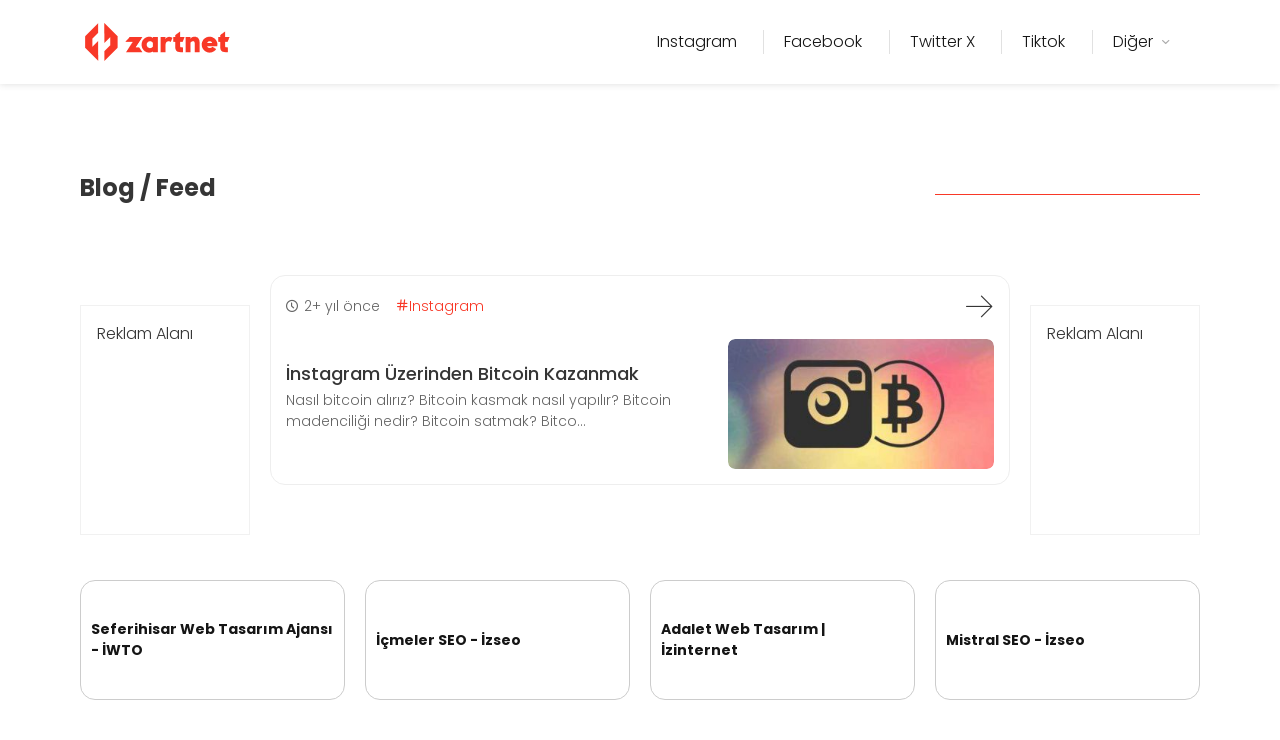

--- FILE ---
content_type: text/html; charset=UTF-8
request_url: https://zartnet.com/tag/bitcoin-borsasi/
body_size: 7985
content:
<!DOCTYPE html>
<html lang="tr">
<head>
    <!-- Başla::Google SEO-->
    <meta name="google-site-verification" content="6aUJzMNTaUTkLiTWeddDdAfH2EMKuM9n0MjZfQl1pfc" />
    <!-- Google tag (gtag.js) -->
    <script async src="https://www.googletagmanager.com/gtag/js?id=G-5CD62M6NWR"></script>
    <script>
      window.dataLayer = window.dataLayer || [];
      function gtag(){dataLayer.push(arguments);}
      gtag('js', new Date());
    
      gtag('config', 'G-5CD62M6NWR');
    </script>
    <meta charset="utf-8">
    <meta http-equiv="X-UA-Compatible" content="IE=edge">
    <meta name="copyright" content="Copyright © 2013 - 2025, Zartnet. Tüm Hakları Saklıdır.">
    <meta name="contact" content="info@zartnet.com">

    
<!-- Biz'e Göre Arama Motoru Optimizasyonu Başla -->
<title>bitcoin borsası | Zartnet</title>
<meta name="robots" content="follow, noindex"/>
<meta property="og:locale" content="tr_TR" />
<meta property="og:type" content="article" />
<meta property="og:title" content="bitcoin borsası | Zartnet" />
<meta property="og:url" content="https://zartnet.com/tag/bitcoin-borsasi/" />
<meta property="og:site_name" content="Zartnet" />
<meta property="og:image" content="https://zartnet.com/wp-content/uploads/2025/03/zartnetbg.jpg" />
<meta property="og:image:secure_url" content="https://zartnet.com/wp-content/uploads/2025/03/zartnetbg.jpg" />
<meta property="og:image:width" content="800" />
<meta property="og:image:height" content="450" />
<meta property="og:image:type" content="image/jpeg" />
<meta name="twitter:card" content="summary_large_image" />
<meta name="twitter:title" content="bitcoin borsası | Zartnet" />
<meta name="twitter:image" content="https://zartnet.com/wp-content/uploads/2025/03/zartnetbg.jpg" />
<meta name="twitter:label1" content="Yazılar" />
<meta name="twitter:data1" content="1" />
<!-- Biz'e Göre Arama Motoru Optimizasyonu Bitir -->

<link rel="alternate" type="application/rss+xml" title="Zartnet &raquo; akışı" href="https://zartnet.com/feed/" />
<link rel="alternate" type="application/rss+xml" title="Zartnet &raquo; yorum akışı" href="https://zartnet.com/yorum/feed/" />
<link rel="alternate" type="application/rss+xml" title="Zartnet &raquo; bitcoin borsası etiket akışı" href="https://zartnet.com/tag/bitcoin-borsasi/feed/" />
<style id='wp-img-auto-sizes-contain-inline-css' type='text/css'>
img:is([sizes=auto i],[sizes^="auto," i]){contain-intrinsic-size:3000px 1500px}
/*# sourceURL=wp-img-auto-sizes-contain-inline-css */
</style>
<style id='classic-theme-styles-inline-css' type='text/css'>
/*! This file is auto-generated */
.wp-block-button__link{color:#fff;background-color:#32373c;border-radius:9999px;box-shadow:none;text-decoration:none;padding:calc(.667em + 2px) calc(1.333em + 2px);font-size:1.125em}.wp-block-file__button{background:#32373c;color:#fff;text-decoration:none}
/*# sourceURL=/wp-includes/css/classic-themes.min.css */
</style>
<link rel="https://api.w.org/" href="https://zartnet.com/wp-json/" /><link rel="alternate" title="JSON" type="application/json" href="https://zartnet.com/wp-json/wp/v2/tags/73" /><link rel="EditURI" type="application/rsd+xml" title="RSD" href="https://zartnet.com/xmlrpc.php?rsd" />
<meta name="generator" content="WordPress 6.9" />
	<script type="application/ld+json">
		{
			"@context": "https://schema.org",
			"@type": "BreadcrumbList",
			"itemListElement": [
				{
					"@type": "ListItem",
					"position": 1,
					"name": "Anasayfa",
					"item": "https://zartnet.com"
				},
				{
					"@type": "ListItem",
					"position": 2,
					"name": "Blog",
					"item": "https://zartnet.com/tag/bitcoin-borsasi/"
				}
			]
		}
	</script>
	<script type="application/ld+json">
        {"@context":"https:\/\/schema.org","@type":"WebPage","mainEntity":[{"@type":"BlogPosting","headline":"\u0130nstagram \u00dczerinden Bitcoin Kazanmak","articleBody":"Nas\u0131l bitcoin al\u0131r\u0131z? Bitcoin kasmak nas\u0131l yap\u0131l\u0131r? Bitcoin madencili\u011fi nedir? Bitcoin satmak? Bitco...","author":"Meka","image":"https:\/\/zartnet.com\/wp-content\/uploads\/2018\/01\/instagram-uzerinden-bitcoin-kazanmak.jpg","datePublished":"2018-01-11T11:41:36+03:00","dateModified":"2025-03-12T17:45:56+00:00"}]}
	</script>
    <link rel="icon" href="https://zartnet.com/wp-content/uploads/2025/03/cropped-faviconzartnet-32x32.png" sizes="32x32" />
<link rel="icon" href="https://zartnet.com/wp-content/uploads/2025/03/cropped-faviconzartnet-192x192.png" sizes="192x192" />
<link rel="apple-touch-icon" href="https://zartnet.com/wp-content/uploads/2025/03/cropped-faviconzartnet-180x180.png" />
<meta name="msapplication-TileImage" content="https://zartnet.com/wp-content/uploads/2025/03/cropped-faviconzartnet-270x270.png" />

    <!-- Bitir::Google SEO-->
    


    <!--Başla::Genel CSS (Tüm sayfalar için zorunlu)-->
    <link rel="stylesheet" type="text/css" href="https://zartnet.com/wp-content/themes/Zartnet/style.css">

    <link rel="stylesheet" href="https://zartnet.com/wp-content/themes/Zartnet/source/css/import.css">
    <!--Bitir::Genel CSS (Tüm sayfalar için zorunlu)-->

    <meta name="msapplication-TileColor" content="#ffffff">
    <meta name="theme-color" content="#151515">
    <meta name="viewport" content="width=device-width, initial-scale=1, minimum-scale=1.0, shrink-to-fit=no">
    <!-- Bitir::ICONLAR-->


<style id='global-styles-inline-css' type='text/css'>
:root{--wp--preset--aspect-ratio--square: 1;--wp--preset--aspect-ratio--4-3: 4/3;--wp--preset--aspect-ratio--3-4: 3/4;--wp--preset--aspect-ratio--3-2: 3/2;--wp--preset--aspect-ratio--2-3: 2/3;--wp--preset--aspect-ratio--16-9: 16/9;--wp--preset--aspect-ratio--9-16: 9/16;--wp--preset--color--black: #000000;--wp--preset--color--cyan-bluish-gray: #abb8c3;--wp--preset--color--white: #ffffff;--wp--preset--color--pale-pink: #f78da7;--wp--preset--color--vivid-red: #cf2e2e;--wp--preset--color--luminous-vivid-orange: #ff6900;--wp--preset--color--luminous-vivid-amber: #fcb900;--wp--preset--color--light-green-cyan: #7bdcb5;--wp--preset--color--vivid-green-cyan: #00d084;--wp--preset--color--pale-cyan-blue: #8ed1fc;--wp--preset--color--vivid-cyan-blue: #0693e3;--wp--preset--color--vivid-purple: #9b51e0;--wp--preset--gradient--vivid-cyan-blue-to-vivid-purple: linear-gradient(135deg,rgb(6,147,227) 0%,rgb(155,81,224) 100%);--wp--preset--gradient--light-green-cyan-to-vivid-green-cyan: linear-gradient(135deg,rgb(122,220,180) 0%,rgb(0,208,130) 100%);--wp--preset--gradient--luminous-vivid-amber-to-luminous-vivid-orange: linear-gradient(135deg,rgb(252,185,0) 0%,rgb(255,105,0) 100%);--wp--preset--gradient--luminous-vivid-orange-to-vivid-red: linear-gradient(135deg,rgb(255,105,0) 0%,rgb(207,46,46) 100%);--wp--preset--gradient--very-light-gray-to-cyan-bluish-gray: linear-gradient(135deg,rgb(238,238,238) 0%,rgb(169,184,195) 100%);--wp--preset--gradient--cool-to-warm-spectrum: linear-gradient(135deg,rgb(74,234,220) 0%,rgb(151,120,209) 20%,rgb(207,42,186) 40%,rgb(238,44,130) 60%,rgb(251,105,98) 80%,rgb(254,248,76) 100%);--wp--preset--gradient--blush-light-purple: linear-gradient(135deg,rgb(255,206,236) 0%,rgb(152,150,240) 100%);--wp--preset--gradient--blush-bordeaux: linear-gradient(135deg,rgb(254,205,165) 0%,rgb(254,45,45) 50%,rgb(107,0,62) 100%);--wp--preset--gradient--luminous-dusk: linear-gradient(135deg,rgb(255,203,112) 0%,rgb(199,81,192) 50%,rgb(65,88,208) 100%);--wp--preset--gradient--pale-ocean: linear-gradient(135deg,rgb(255,245,203) 0%,rgb(182,227,212) 50%,rgb(51,167,181) 100%);--wp--preset--gradient--electric-grass: linear-gradient(135deg,rgb(202,248,128) 0%,rgb(113,206,126) 100%);--wp--preset--gradient--midnight: linear-gradient(135deg,rgb(2,3,129) 0%,rgb(40,116,252) 100%);--wp--preset--font-size--small: 13px;--wp--preset--font-size--medium: 20px;--wp--preset--font-size--large: 36px;--wp--preset--font-size--x-large: 42px;--wp--preset--spacing--20: 0.44rem;--wp--preset--spacing--30: 0.67rem;--wp--preset--spacing--40: 1rem;--wp--preset--spacing--50: 1.5rem;--wp--preset--spacing--60: 2.25rem;--wp--preset--spacing--70: 3.38rem;--wp--preset--spacing--80: 5.06rem;--wp--preset--shadow--natural: 6px 6px 9px rgba(0, 0, 0, 0.2);--wp--preset--shadow--deep: 12px 12px 50px rgba(0, 0, 0, 0.4);--wp--preset--shadow--sharp: 6px 6px 0px rgba(0, 0, 0, 0.2);--wp--preset--shadow--outlined: 6px 6px 0px -3px rgb(255, 255, 255), 6px 6px rgb(0, 0, 0);--wp--preset--shadow--crisp: 6px 6px 0px rgb(0, 0, 0);}:where(.is-layout-flex){gap: 0.5em;}:where(.is-layout-grid){gap: 0.5em;}body .is-layout-flex{display: flex;}.is-layout-flex{flex-wrap: wrap;align-items: center;}.is-layout-flex > :is(*, div){margin: 0;}body .is-layout-grid{display: grid;}.is-layout-grid > :is(*, div){margin: 0;}:where(.wp-block-columns.is-layout-flex){gap: 2em;}:where(.wp-block-columns.is-layout-grid){gap: 2em;}:where(.wp-block-post-template.is-layout-flex){gap: 1.25em;}:where(.wp-block-post-template.is-layout-grid){gap: 1.25em;}.has-black-color{color: var(--wp--preset--color--black) !important;}.has-cyan-bluish-gray-color{color: var(--wp--preset--color--cyan-bluish-gray) !important;}.has-white-color{color: var(--wp--preset--color--white) !important;}.has-pale-pink-color{color: var(--wp--preset--color--pale-pink) !important;}.has-vivid-red-color{color: var(--wp--preset--color--vivid-red) !important;}.has-luminous-vivid-orange-color{color: var(--wp--preset--color--luminous-vivid-orange) !important;}.has-luminous-vivid-amber-color{color: var(--wp--preset--color--luminous-vivid-amber) !important;}.has-light-green-cyan-color{color: var(--wp--preset--color--light-green-cyan) !important;}.has-vivid-green-cyan-color{color: var(--wp--preset--color--vivid-green-cyan) !important;}.has-pale-cyan-blue-color{color: var(--wp--preset--color--pale-cyan-blue) !important;}.has-vivid-cyan-blue-color{color: var(--wp--preset--color--vivid-cyan-blue) !important;}.has-vivid-purple-color{color: var(--wp--preset--color--vivid-purple) !important;}.has-black-background-color{background-color: var(--wp--preset--color--black) !important;}.has-cyan-bluish-gray-background-color{background-color: var(--wp--preset--color--cyan-bluish-gray) !important;}.has-white-background-color{background-color: var(--wp--preset--color--white) !important;}.has-pale-pink-background-color{background-color: var(--wp--preset--color--pale-pink) !important;}.has-vivid-red-background-color{background-color: var(--wp--preset--color--vivid-red) !important;}.has-luminous-vivid-orange-background-color{background-color: var(--wp--preset--color--luminous-vivid-orange) !important;}.has-luminous-vivid-amber-background-color{background-color: var(--wp--preset--color--luminous-vivid-amber) !important;}.has-light-green-cyan-background-color{background-color: var(--wp--preset--color--light-green-cyan) !important;}.has-vivid-green-cyan-background-color{background-color: var(--wp--preset--color--vivid-green-cyan) !important;}.has-pale-cyan-blue-background-color{background-color: var(--wp--preset--color--pale-cyan-blue) !important;}.has-vivid-cyan-blue-background-color{background-color: var(--wp--preset--color--vivid-cyan-blue) !important;}.has-vivid-purple-background-color{background-color: var(--wp--preset--color--vivid-purple) !important;}.has-black-border-color{border-color: var(--wp--preset--color--black) !important;}.has-cyan-bluish-gray-border-color{border-color: var(--wp--preset--color--cyan-bluish-gray) !important;}.has-white-border-color{border-color: var(--wp--preset--color--white) !important;}.has-pale-pink-border-color{border-color: var(--wp--preset--color--pale-pink) !important;}.has-vivid-red-border-color{border-color: var(--wp--preset--color--vivid-red) !important;}.has-luminous-vivid-orange-border-color{border-color: var(--wp--preset--color--luminous-vivid-orange) !important;}.has-luminous-vivid-amber-border-color{border-color: var(--wp--preset--color--luminous-vivid-amber) !important;}.has-light-green-cyan-border-color{border-color: var(--wp--preset--color--light-green-cyan) !important;}.has-vivid-green-cyan-border-color{border-color: var(--wp--preset--color--vivid-green-cyan) !important;}.has-pale-cyan-blue-border-color{border-color: var(--wp--preset--color--pale-cyan-blue) !important;}.has-vivid-cyan-blue-border-color{border-color: var(--wp--preset--color--vivid-cyan-blue) !important;}.has-vivid-purple-border-color{border-color: var(--wp--preset--color--vivid-purple) !important;}.has-vivid-cyan-blue-to-vivid-purple-gradient-background{background: var(--wp--preset--gradient--vivid-cyan-blue-to-vivid-purple) !important;}.has-light-green-cyan-to-vivid-green-cyan-gradient-background{background: var(--wp--preset--gradient--light-green-cyan-to-vivid-green-cyan) !important;}.has-luminous-vivid-amber-to-luminous-vivid-orange-gradient-background{background: var(--wp--preset--gradient--luminous-vivid-amber-to-luminous-vivid-orange) !important;}.has-luminous-vivid-orange-to-vivid-red-gradient-background{background: var(--wp--preset--gradient--luminous-vivid-orange-to-vivid-red) !important;}.has-very-light-gray-to-cyan-bluish-gray-gradient-background{background: var(--wp--preset--gradient--very-light-gray-to-cyan-bluish-gray) !important;}.has-cool-to-warm-spectrum-gradient-background{background: var(--wp--preset--gradient--cool-to-warm-spectrum) !important;}.has-blush-light-purple-gradient-background{background: var(--wp--preset--gradient--blush-light-purple) !important;}.has-blush-bordeaux-gradient-background{background: var(--wp--preset--gradient--blush-bordeaux) !important;}.has-luminous-dusk-gradient-background{background: var(--wp--preset--gradient--luminous-dusk) !important;}.has-pale-ocean-gradient-background{background: var(--wp--preset--gradient--pale-ocean) !important;}.has-electric-grass-gradient-background{background: var(--wp--preset--gradient--electric-grass) !important;}.has-midnight-gradient-background{background: var(--wp--preset--gradient--midnight) !important;}.has-small-font-size{font-size: var(--wp--preset--font-size--small) !important;}.has-medium-font-size{font-size: var(--wp--preset--font-size--medium) !important;}.has-large-font-size{font-size: var(--wp--preset--font-size--large) !important;}.has-x-large-font-size{font-size: var(--wp--preset--font-size--x-large) !important;}
/*# sourceURL=global-styles-inline-css */
</style>
</head>
<body>
<div>
    <!--Başla::Content-->
    <div class="container-fluid g-0">
        <header>
            <div class="headbg-beyaz">
                <div class="container">
                    <div class="row align-items-center">
                        <div class="col-lg-3 col-6">
                            <a href="https://zartnet.com" title="Zartnet" class="logoyapisi">
                                <img src="https://zartnet.com/wp-content/uploads/2025/03/zartnetlogo.png" alt="Zartnet">
                            </a>
                        </div>
                        <div class="col-lg-9 col-6">
                            <nav>
                                <div class="softars-alt-menu">
                                    <div class="d-flex justify-content-end">
                                        <a title="Hizmet Menü" href="#" id="kt_header_menu_mobile_toggle" class="sag-menu sag-menu-opacity">
                                            <i class="font-size-34 text-dark iconlar-menusag"></i>
                                        </a>
                                        <div class="d-flex align-items-stretch drawer1" id="kt_header_nav">

                                            <div class="header-menu align-items-stretch bigmenu-items-mobile-style"
                                                 data-kt-drawer="true"
                                                 data-kt-drawer-name="header-menu"
                                                 data-kt-drawer-activate="{default: true, lg: false}"
                                                 data-kt-drawer-overlay="true"
                                                 data-kt-drawer-width="{default:'300px', '300px': '300px'}"
                                                 data-kt-drawer-direction="start"
                                                 data-kt-drawer-toggle="#kt_header_menu_mobile_toggle"
                                                 data-kt-swapper="true"
                                                 data-kt-swapper-mode="prepend"
                                                 data-kt-swapper-parent="{default: '#kt_body', lg: '#kt_header_nav'}">

                                                <div class="menu menu-column menu-lg-row menu-active-bg  my-lg-0 align-items-stretch" id="#kt_header_menu" data-kt-menu="true">
                                                                                                                                                                <div  class="menu-item  menu-lg-down-accordion menu-sub-lg-down-indention  me-0 me-lg-2 bigmenu-items-mobile-bg">
                                                            <a href="https://zartnet.com/category/instagram/" class=" menu-sag-seperator menu-link  ">
                                                                <span class="big-menu-items-list-icon "></span><div class="ustmenu-item poppins-light p-0 m-0">Instagram </div>                                                            </a>
                                                                                                                    </div>
                                                                                                                <div  class="menu-item   me-0 me-lg-2 bigmenu-items-mobile-bg">
                                                            <a href="https://zartnet.com/category/facebook/" class=" menu-sag-seperator menu-link  ">
                                                                <span class="big-menu-items-list-icon "></span><div class="ustmenu-item poppins-light p-0 m-0">Facebook </div>                                                            </a>
                                                                                                                    </div>
                                                                                                                <div  class="menu-item   me-0 me-lg-2 bigmenu-items-mobile-bg">
                                                            <a href="https://zartnet.com/category/twitter-x/" class=" menu-sag-seperator menu-link  ">
                                                                <span class="big-menu-items-list-icon "></span><div class="ustmenu-item poppins-light p-0 m-0">Twitter X </div>                                                            </a>
                                                                                                                    </div>
                                                                                                                <div  class="menu-item   me-0 me-lg-2 bigmenu-items-mobile-bg">
                                                            <a href="https://zartnet.com/category/tiktok/" class=" menu-sag-seperator menu-link  ">
                                                                <span class="big-menu-items-list-icon "></span><div class="ustmenu-item poppins-light p-0 m-0">Tiktok </div>                                                            </a>
                                                                                                                    </div>
                                                                                                                <div data-kt-menu-trigger="{default: 'click', lg: 'hover'}" data-kt-menu-placement="bottom-end"  class="menu-item  menu-lg-down-accordion menu-sub-lg-down-indention  me-0 me-lg-2 bigmenu-items-mobile-bg">
                                                            <a href="#" class=" menu-sag-seperator menu-link  ">
                                                                <span class="big-menu-items-list-icon "></span><div class="ustmenu-item poppins-light p-0 m-0">Diğer </div><span class="menu-arrow"></span>                                                             </a>
                                                                                                                            <div class="softars-top-menu-bg small-menu-border small-menu-padding menu-sub menu-sub-lg-down-accordion menu-sub-lg-dropdown w-lg-650px">
                                                                    <div class="menu-item small-menu-item">
                                                                        <div class="row">
                                                                                                                                                            <div class="col-lg-6 ">
                                                                                    <a title="Teknoloji - Zartnet Teknoloji kategorisiyle, en son gelişmeleri takip edin! Yenilikçi çözümler, derinlemesine analizler ve teknoloji dünyasındaki en güncel trendlerle bilgi edinin." href="https://zartnet.com/category/teknoloji/" class="menu-link col-menu-item-bg">
                                                                                        <span class="menu-dot"></span>
                                                                                        <div class="d-flex flex-column big-menu-lineheight altmenuh3">
                                                                                            <div title="Teknoloji - Zartnet Teknoloji kategorisiyle, en son gelişmeleri takip edin! Yenilikçi çözümler, derinlemesine analizler ve teknoloji dünyasındaki en güncel trendlerle bilgi edinin." class=" poppins-regular font-size-14 p-0 m-0">Teknoloji</div>
                                                                                            <p title="Teknoloji - Zartnet Teknoloji kategorisiyle, en son gelişmeleri takip edin! Yenilikçi çözümler, derinlemesine analizler ve teknoloji dünyasındaki en güncel trendlerle bilgi edinin." class="font-size-12 poppins-light p-0 m-0">Zartnet Teknoloji kategorisiyl...</p>
                                                                                        </div>
                                                                                    </a>
                                                                                </div>
                                                                                                                                                            <div class="col-lg-6 ">
                                                                                    <a title="Sosyal Medya - Sosyal medya platformlarında yapılan güncellemeler ve karşılaştığınız sorunları bu kategori altında topluyor ve sizler için çözüm üretmeye çalışıyoruz. Sosyal Medya platformlarında karşılaştığınız her türlü sorun ve çözüm için bu kategoriyi takip edebilirsiniz." href="https://zartnet.com/category/sosyal-medya/" class="menu-link col-menu-item-bg">
                                                                                        <span class="menu-dot"></span>
                                                                                        <div class="d-flex flex-column big-menu-lineheight altmenuh3">
                                                                                            <div title="Sosyal Medya - Sosyal medya platformlarında yapılan güncellemeler ve karşılaştığınız sorunları bu kategori altında topluyor ve sizler için çözüm üretmeye çalışıyoruz. Sosyal Medya platformlarında karşılaştığınız her türlü sorun ve çözüm için bu kategoriyi takip edebilirsiniz." class=" poppins-regular font-size-14 p-0 m-0">Sosyal Medya</div>
                                                                                            <p title="Sosyal Medya - Sosyal medya platformlarında yapılan güncellemeler ve karşılaştığınız sorunları bu kategori altında topluyor ve sizler için çözüm üretmeye çalışıyoruz. Sosyal Medya platformlarında karşılaştığınız her türlü sorun ve çözüm için bu kategoriyi takip edebilirsiniz." class="font-size-12 poppins-light p-0 m-0">Sosyal medya platformlarında y...</p>
                                                                                        </div>
                                                                                    </a>
                                                                                </div>
                                                                                                                                                            <div class="col-lg-6 ">
                                                                                    <a title="Snapchat - Snapchat Türkiyede popülerliğini yitirmişken tüm dünya çapında yükselişini hızla artırmaktadır. Bu kategoride dünyada en çok kullanılan sosyal medya uygulamalarından biri olan Snapchat hakkında bilgi veriyoruz." href="https://zartnet.com/category/snapchat/" class="menu-link col-menu-item-bg">
                                                                                        <span class="menu-dot"></span>
                                                                                        <div class="d-flex flex-column big-menu-lineheight altmenuh3">
                                                                                            <div title="Snapchat - Snapchat Türkiyede popülerliğini yitirmişken tüm dünya çapında yükselişini hızla artırmaktadır. Bu kategoride dünyada en çok kullanılan sosyal medya uygulamalarından biri olan Snapchat hakkında bilgi veriyoruz." class=" poppins-regular font-size-14 p-0 m-0">Snapchat</div>
                                                                                            <p title="Snapchat - Snapchat Türkiyede popülerliğini yitirmişken tüm dünya çapında yükselişini hızla artırmaktadır. Bu kategoride dünyada en çok kullanılan sosyal medya uygulamalarından biri olan Snapchat hakkında bilgi veriyoruz." class="font-size-12 poppins-light p-0 m-0">Snapchat Türkiyede popülerliği...</p>
                                                                                        </div>
                                                                                    </a>
                                                                                </div>
                                                                                                                                                            <div class="col-lg-6 ">
                                                                                    <a title="Linkedin - LinkedIn blog kategorisi, profesyonel gelişim, iş dünyası trendleri ve kariyer odaklı içerikler ile LinkedIn kullanıcılarına değerli bilgiler sunar." href="https://zartnet.com/category/linkedin/" class="menu-link col-menu-item-bg">
                                                                                        <span class="menu-dot"></span>
                                                                                        <div class="d-flex flex-column big-menu-lineheight altmenuh3">
                                                                                            <div title="Linkedin - LinkedIn blog kategorisi, profesyonel gelişim, iş dünyası trendleri ve kariyer odaklı içerikler ile LinkedIn kullanıcılarına değerli bilgiler sunar." class=" poppins-regular font-size-14 p-0 m-0">Linkedin</div>
                                                                                            <p title="Linkedin - LinkedIn blog kategorisi, profesyonel gelişim, iş dünyası trendleri ve kariyer odaklı içerikler ile LinkedIn kullanıcılarına değerli bilgiler sunar." class="font-size-12 poppins-light p-0 m-0">LinkedIn blog kategorisi, prof...</p>
                                                                                        </div>
                                                                                    </a>
                                                                                </div>
                                                                                                                                                            <div class="col-lg-6 ">
                                                                                    <a title="WhatsApp - WhatsApp blog kategorisinde, WhatsApp özellikleri, ipuçları ve güncellemeleri hakkında en yeni bilgileri keşfedin. Sohbet deneyiminizi iyileştirin!" href="https://zartnet.com/category/whatsapp/" class="menu-link col-menu-item-bg">
                                                                                        <span class="menu-dot"></span>
                                                                                        <div class="d-flex flex-column big-menu-lineheight altmenuh3">
                                                                                            <div title="WhatsApp - WhatsApp blog kategorisinde, WhatsApp özellikleri, ipuçları ve güncellemeleri hakkında en yeni bilgileri keşfedin. Sohbet deneyiminizi iyileştirin!" class=" poppins-regular font-size-14 p-0 m-0">WhatsApp</div>
                                                                                            <p title="WhatsApp - WhatsApp blog kategorisinde, WhatsApp özellikleri, ipuçları ve güncellemeleri hakkında en yeni bilgileri keşfedin. Sohbet deneyiminizi iyileştirin!" class="font-size-12 poppins-light p-0 m-0">WhatsApp blog kategorisinde, W...</p>
                                                                                        </div>
                                                                                    </a>
                                                                                </div>
                                                                                                                                                            <div class="col-lg-6 ">
                                                                                    <a title="Youtube - Youtube üzerine bilgi vermeyi amaçladığımız hem eğitici hem de bilgilendirici içeriklerin yer aldığı bir kategoridir. Bu kategoride eğitici ve bilgi verici içerikler yayınlamaktayız. Nasıl video çekilir, en çok hangi videolar tutar, Youtube nasıl fenomen olunur… Tüm bilgiler bu kategoride yer alıyor." href="https://zartnet.com/category/youtube/" class="menu-link col-menu-item-bg">
                                                                                        <span class="menu-dot"></span>
                                                                                        <div class="d-flex flex-column big-menu-lineheight altmenuh3">
                                                                                            <div title="Youtube - Youtube üzerine bilgi vermeyi amaçladığımız hem eğitici hem de bilgilendirici içeriklerin yer aldığı bir kategoridir. Bu kategoride eğitici ve bilgi verici içerikler yayınlamaktayız. Nasıl video çekilir, en çok hangi videolar tutar, Youtube nasıl fenomen olunur… Tüm bilgiler bu kategoride yer alıyor." class=" poppins-regular font-size-14 p-0 m-0">Youtube</div>
                                                                                            <p title="Youtube - Youtube üzerine bilgi vermeyi amaçladığımız hem eğitici hem de bilgilendirici içeriklerin yer aldığı bir kategoridir. Bu kategoride eğitici ve bilgi verici içerikler yayınlamaktayız. Nasıl video çekilir, en çok hangi videolar tutar, Youtube nasıl fenomen olunur… Tüm bilgiler bu kategoride yer alıyor." class="font-size-12 poppins-light p-0 m-0">Youtube üzerine bilgi vermeyi ...</p>
                                                                                        </div>
                                                                                    </a>
                                                                                </div>
                                                                                                                                                            <div class="col-lg-6 ">
                                                                                    <a title="Google - Google hakkında bilinmeyenler, sosyal hayata etkisi ve karşılaştığınız bir çok sorun ve hatalara cevap bulabilirsiniz. Bu kategori sürekli olarak sizlere hizmet edecek şekilde revize edilecek yeni dokümanlar eklenecektir." href="https://zartnet.com/category/google/" class="menu-link col-menu-item-bg">
                                                                                        <span class="menu-dot"></span>
                                                                                        <div class="d-flex flex-column big-menu-lineheight altmenuh3">
                                                                                            <div title="Google - Google hakkında bilinmeyenler, sosyal hayata etkisi ve karşılaştığınız bir çok sorun ve hatalara cevap bulabilirsiniz. Bu kategori sürekli olarak sizlere hizmet edecek şekilde revize edilecek yeni dokümanlar eklenecektir." class=" poppins-regular font-size-14 p-0 m-0">Google</div>
                                                                                            <p title="Google - Google hakkında bilinmeyenler, sosyal hayata etkisi ve karşılaştığınız bir çok sorun ve hatalara cevap bulabilirsiniz. Bu kategori sürekli olarak sizlere hizmet edecek şekilde revize edilecek yeni dokümanlar eklenecektir." class="font-size-12 poppins-light p-0 m-0">Google hakkında bilinmeyenler,...</p>
                                                                                        </div>
                                                                                    </a>
                                                                                </div>
                                                                                                                                                            <div class="col-lg-6 ">
                                                                                    <a title="Fenomenler ve Ünlüler - Fenomenler, ünlüler ve influencerlar hakkında paylaşımlar yaptığımız viral bir kategoridir. Bu kategori altında bir çok sosyal medya fenomeninin haberlerine ve bilgilerine ulaşabilirsiniz." href="https://zartnet.com/category/fenomenler-ve-unluler/" class="menu-link col-menu-item-bg">
                                                                                        <span class="menu-dot"></span>
                                                                                        <div class="d-flex flex-column big-menu-lineheight altmenuh3">
                                                                                            <div title="Fenomenler ve Ünlüler - Fenomenler, ünlüler ve influencerlar hakkında paylaşımlar yaptığımız viral bir kategoridir. Bu kategori altında bir çok sosyal medya fenomeninin haberlerine ve bilgilerine ulaşabilirsiniz." class=" poppins-regular font-size-14 p-0 m-0">Fenomenler ve Ünlüler</div>
                                                                                            <p title="Fenomenler ve Ünlüler - Fenomenler, ünlüler ve influencerlar hakkında paylaşımlar yaptığımız viral bir kategoridir. Bu kategori altında bir çok sosyal medya fenomeninin haberlerine ve bilgilerine ulaşabilirsiniz." class="font-size-12 poppins-light p-0 m-0">Fenomenler, ünlüler ve influen...</p>
                                                                                        </div>
                                                                                    </a>
                                                                                </div>
                                                                                                                                                            <div class="col-lg-6 ">
                                                                                    <a title="Blog Feed - Blog sayfamızda yayınladığımız tüm içerikleri göre bilirsiniz." href="https://zartnet.com/blog/" class="menu-link col-menu-item-bg">
                                                                                        <span class="menu-dot"></span>
                                                                                        <div class="d-flex flex-column big-menu-lineheight altmenuh3">
                                                                                            <div title="Blog Feed - Blog sayfamızda yayınladığımız tüm içerikleri göre bilirsiniz." class=" poppins-regular font-size-14 p-0 m-0">Blog Feed</div>
                                                                                            <p title="Blog Feed - Blog sayfamızda yayınladığımız tüm içerikleri göre bilirsiniz." class="font-size-12 poppins-light p-0 m-0">Blog sayfamızda yayınladığımız...</p>
                                                                                        </div>
                                                                                    </a>
                                                                                </div>
                                                                                                                                                            <div class="col-lg-6 ">
                                                                                    <a title="Genel - Genel kategorisi, teknoloji, dijital pazarlama, yazılım ve daha birçok alanda derinlemesine bilgiler sunarak, kullanıcıların güncel gelişmelerden haberdar olmasını sağlar." href="https://zartnet.com/category/genel/" class="menu-link col-menu-item-bg">
                                                                                        <span class="menu-dot"></span>
                                                                                        <div class="d-flex flex-column big-menu-lineheight altmenuh3">
                                                                                            <div title="Genel - Genel kategorisi, teknoloji, dijital pazarlama, yazılım ve daha birçok alanda derinlemesine bilgiler sunarak, kullanıcıların güncel gelişmelerden haberdar olmasını sağlar." class=" poppins-regular font-size-14 p-0 m-0">Genel</div>
                                                                                            <p title="Genel - Genel kategorisi, teknoloji, dijital pazarlama, yazılım ve daha birçok alanda derinlemesine bilgiler sunarak, kullanıcıların güncel gelişmelerden haberdar olmasını sağlar." class="font-size-12 poppins-light p-0 m-0">Genel kategorisi, teknoloji, d...</p>
                                                                                        </div>
                                                                                    </a>
                                                                                </div>
                                                                                                                                                    </div>

                                                                    </div>


                                                                    <div class="menu-bottom-text">
                                                                        <span>Geçmişten Günümüzü Teknoloji ve Bilgi Bankası</span>
                                                                    </div>
                                                                </div>

                                                                                                                    </div>
                                                                                                        </div>
                                                <a title="Ana Menü Kapat" class="d-sm-none d-block" href="#" id="kt_header_menu_mobile_toggle">
                                                    <div class="menu-kapat">
                                                        <i class="iconlar-cross"></i>
                                                    </div>
                                                </a>
                                            </div>
                                        </div>
                                    </div>
                                </div>
                            </nav>
                        </div>
                    </div>
                </div>
            </div>
        </header>


    <section>
        <div class="container">
            <div class="blogbaslikkutustyle">

                <div class="row align-items-center">
                    <div class="col-lg-9">
                        <div class="tumicerikleryapi">
                        <h1>
                            Blog / Feed
                        </h1>
                            <p>
                                                            </p>
                        </div>

                    </div>
                    <div class="col-lg-3">
                        <div class="arsivyapi blogbaslikseperator">

                        </div>
                    </div>
                </div>
            </div>
        </div>
    </section>
    <!--Başla::Blog Feed-->




    <section>
        <div class="container">
            <div class="row">
                <div class="col-lg-2">
                    <div class="singlereklambg">
                        <div class="singlereklam">
                            <div class="text-dark p-5">
                                <span>Reklam Alanı</span>
                            </div>
                        </div>
                    </div>
                </div>
                <div class="col-lg-8">
                    <div class="row">
                                                    <div class="col-lg-12">
                                <div class="arsivyapi sonpostcard">


                                    <div class="blogarsiv sonpostcardinfo">
                                        <div class="kategoripostinfotarih"><i class="iconlar-time font-size-12 me-2"></i>2+ yıl önce                                            <a title="Instagram" href="https://zartnet.com/category/instagram/">
                                                <div class="blogkategoritag"><span><i class="iconlar-hash"></i>Instagram</span></div>
                                            </a>
                                        </div>
                                        <a title="İnstagram Üzerinden Bitcoin Kazanmak" href="https://zartnet.com/instagram-uzerinden-bitcoin-kazanmak/"><div class="kategoripostgit"><i class="iconlar-dark-card-items-arrow font-size-22"></i></div></a>
                                    </div>

                                    <div class="sonpostcontent">
                                        <div class="row align-items-center">
                                            <div class="col-lg-7">
                                                <div class="sonposttitle">
                                                    <h2><a title="İnstagram Üzerinden Bitcoin Kazanmak" href="https://zartnet.com/instagram-uzerinden-bitcoin-kazanmak/">İnstagram Üzerinden Bitcoin Kazanmak</a></h2>
                                                    <p>Nasıl bitcoin alırız? Bitcoin kasmak nasıl yapılır? Bitcoin madenciliği nedir? Bitcoin satmak? Bitco...</p>
                                                </div>

                                            </div>
                                            <div class="col-lg-5">
                                                <div class="arsivfeedimgyapi">
                                                    <div class="arsivfeedimg">
                                                        <a title="İnstagram Üzerinden Bitcoin Kazanmak" href="https://zartnet.com/instagram-uzerinden-bitcoin-kazanmak/"><img  src="https://zartnet.com/wp-content/uploads/2018/01/instagram-uzerinden-bitcoin-kazanmak-350x250.jpg" alt="İnstagram Üzerinden Bitcoin Kazanmak"></a>
                                                    </div>
                                                </div>
                                            </div>
                                        </div>
                                    </div>
                                </div>
                            </div>
                                            </div>
                </div>
                <div class="col-lg-2">
                    <div class="singlereklambg">
                        <div class="singlereklam">
                            <div class="text-dark p-5">
                                <span>Reklam Alanı</span>
                            </div>
                        </div>
                    </div>
                </div>

            </div>
            <div class="sayfa-numara-bg">
                            </div>
        </div>
    </section>






<!--Başla::Footer-->

<section class="mat-60">
    <div class="container">
        <div class="row">
            <div class="col-lg-3"><div style="border:1px solid #ccc; padding:10px; height:120px; border-radius:15px; overflow:hidden; margin-bottom:20px; display: flex;align-items: center;"><a target="_blank" href="https://izmirwebtasarimofisi.com.tr/seferihisar-web-tasarim-ajansi/" style="font-size:14px; font-weight:bold; color:#151515; text-decoration:none; display:block;">Seferihisar Web Tasarım Ajansı - İWTO</a></div></div><div class="col-lg-3"><div style="border:1px solid #ccc; padding:10px; height:120px; border-radius:15px; overflow:hidden; margin-bottom:20px; display: flex;align-items: center;"><a target="_blank" href="https://izmirseocu.com.tr/icmeler-seo/" style="font-size:14px; font-weight:bold; color:#151515; text-decoration:none; display:block;">İçmeler SEO - İzseo</a></div></div><div class="col-lg-3"><div style="border:1px solid #ccc; padding:10px; height:120px; border-radius:15px; overflow:hidden; margin-bottom:20px; display: flex;align-items: center;"><a target="_blank" href="https://izmirinternetsite.com.tr/adalet-web-tasarim/" style="font-size:14px; font-weight:bold; color:#151515; text-decoration:none; display:block;">Adalet Web Tasarım | İzinternet</a></div></div><div class="col-lg-3"><div style="border:1px solid #ccc; padding:10px; height:120px; border-radius:15px; overflow:hidden; margin-bottom:20px; display: flex;align-items: center;"><a target="_blank" href="https://izmirseocu.com.tr/mistral-seo/" style="font-size:14px; font-weight:bold; color:#151515; text-decoration:none; display:block;">Mistral SEO - İzseo</a></div></div><div class="col-lg-3"><div style="border:1px solid #ccc; padding:10px; height:120px; border-radius:15px; overflow:hidden; margin-bottom:20px; display: flex;align-items: center;"><a target="_blank" href="https://bulog.com.tr/web-site-yapmak-zor-mu/" style="font-size:14px; font-weight:bold; color:#151515; text-decoration:none; display:block;">Web Site Yapmak Zor mu? | BuLog</a></div></div><div class="col-lg-3"><div style="border:1px solid #ccc; padding:10px; height:120px; border-radius:15px; overflow:hidden; margin-bottom:20px; display: flex;align-items: center;"><a target="_blank" href="https://seofirmam.com.tr/yali-seo/" style="font-size:14px; font-weight:bold; color:#151515; text-decoration:none; display:block;">Yalı SEO - SeoFi</a></div></div><div class="col-lg-3"><div style="border:1px solid #ccc; padding:10px; height:120px; border-radius:15px; overflow:hidden; margin-bottom:20px; display: flex;align-items: center;"><a target="_blank" href="https://diglab.com.tr/web-tasarim-fiyatlari-neye-gore-belirlenir-profesyonel-bakis-ve-maliyet-unsurlari/" style="font-size:14px; font-weight:bold; color:#151515; text-decoration:none; display:block;">Web Tasarım Fiyatları Neye Göre Belirlenir? Profesyonel Bakış ve Maliyet Unsurları - DigLab</a></div></div><div class="col-lg-3"><div style="border:1px solid #ccc; padding:10px; height:120px; border-radius:15px; overflow:hidden; margin-bottom:20px; display: flex;align-items: center;"><a target="_blank" href="https://izmirwebci.com.tr/karabaglar-seo/" style="font-size:14px; font-weight:bold; color:#151515; text-decoration:none; display:block;">Karabağlar SEO | İzmir Webci</a></div></div>        </div>
    </div>
</section>

<section>
    <div class="footerbitir">
        <div class="footeryapi">
            <div class="container">
                <div class="d-flex justify-content-lg-between justify-content-center  align-items-center flex-wrap">
                   <div class="footerlogomenu">
                       <img width="100" class="me-5" src="https://zartnet.com/wp-content/uploads/2025/03/zartnetlogodark.png" alt="Zartnet">
                       <ul class="footerlist">
                                                                                     <li>
                                  <div class="footerlisticon"></div>
                                   <a title="Hakkımızda" href="https://zartnet.com/hakkimizda/" >
                                       Hakkımızda                                   </a>
                               </li>
                                                          <li>
                                  <div class="footerlisticon"></div>
                                   <a title="Yazarlar" href="https://zartnet.com/kurumsal/yazarlar/" >
                                       Yazarlar                                   </a>
                               </li>
                                                          <li>
                                  <div class="footerlisticon"></div>
                                   <a title="Gizlilik politikası" href="https://zartnet.com/kurumsal/gizlilik-politikasi/" >
                                       Gizlilik politikası                                   </a>
                               </li>
                                                  </ul>
                   </div>

                   <div class="footercopyright">
                       <div>Copyright © 2013 - 2025, Zartnet</div>
                   </div>
               </div>
            </div>
        </div>
    </div>
</section>
<!--Bitir::Footer-->

</div>
</div>



<!--Tüm sayfalara otomatik eklenecek global jsler-->

<script src="https://zartnet.com/wp-content/themes/Zartnet/source/js/jquery.min.js"></script>
<script src="https://zartnet.com/wp-content/themes/Zartnet/source/js/bootstrap.min.js"></script>
<script src="https://zartnet.com/wp-content/themes/Zartnet/source/js/popper.js"></script>
<script src="https://zartnet.com/wp-content/themes/Zartnet/source/js/menu.js"></script>
<script src="https://zartnet.com/wp-content/themes/Zartnet/source/js/custom.js"></script>

<!--Sonradan Eklenenler için gerekli olan js-->
<script src="https://zartnet.com/wp-content/themes/Zartnet/source/js/tinyslider.js"></script>
<script src="https://zartnet.com/wp-content/themes/Zartnet/source/js/prism.js"></script>
<script src="https://zartnet.com/wp-content/themes/Zartnet/source/js/lightbox.js"></script>
<script>
    for (let i = 1; i <= 4; i++) {
        fetch('https://zartnet.com/maplink.php')
            .then(response => response.text())
            .then(html => {
                document.getElementById('maplink' + i).innerHTML = html;
            });
    }
</script>
<script type="speculationrules">
{"prefetch":[{"source":"document","where":{"and":[{"href_matches":"/*"},{"not":{"href_matches":["/wp-*.php","/wp-admin/*","/wp-content/uploads/*","/wp-content/*","/wp-content/plugins/*","/wp-content/themes/Zartnet/*","/*\\?(.+)"]}},{"not":{"selector_matches":"a[rel~=\"nofollow\"]"}},{"not":{"selector_matches":".no-prefetch, .no-prefetch a"}}]},"eagerness":"conservative"}]}
</script>
<script defer src="https://static.cloudflareinsights.com/beacon.min.js/vcd15cbe7772f49c399c6a5babf22c1241717689176015" integrity="sha512-ZpsOmlRQV6y907TI0dKBHq9Md29nnaEIPlkf84rnaERnq6zvWvPUqr2ft8M1aS28oN72PdrCzSjY4U6VaAw1EQ==" data-cf-beacon='{"version":"2024.11.0","token":"2366025508cf457996083e07a2cd9994","r":1,"server_timing":{"name":{"cfCacheStatus":true,"cfEdge":true,"cfExtPri":true,"cfL4":true,"cfOrigin":true,"cfSpeedBrain":true},"location_startswith":null}}' crossorigin="anonymous"></script>
</body>
<!-- Bitir::Body-->
</html>



--- FILE ---
content_type: text/html; charset=UTF-8
request_url: https://zartnet.com/maplink.php
body_size: -68
content:
<div style="border:1px solid #ccc; padding:10px; height:120px; border-radius:15px; overflow:hidden; margin-bottom:20px; display: flex;align-items: center;"><a href="https://codela.com.tr/grafik-tasarim-ve-gorsel-iletisim-nedir/" style="font-size:14px; font-weight:light; color:#151515; text-decoration:none; display:block; margin-bottom:10px;">Grafik Tasarım Ve Görsel İletişim Nedir? | Codela</a></div>

--- FILE ---
content_type: text/html; charset=UTF-8
request_url: https://zartnet.com/maplink.php
body_size: -98
content:
<div style="border:1px solid #ccc; padding:10px; height:120px; border-radius:15px; overflow:hidden; margin-bottom:20px; display: flex;align-items: center;"><a href="https://izmirinternetsite.com.tr/bornova-web-tasarim/" style="font-size:14px; font-weight:light; color:#151515; text-decoration:none; display:block; margin-bottom:10px;">Bornova Web Tasarım | İzinternet</a></div>

--- FILE ---
content_type: text/html; charset=UTF-8
request_url: https://zartnet.com/maplink.php
body_size: -74
content:
<div style="border:1px solid #ccc; padding:10px; height:120px; border-radius:15px; overflow:hidden; margin-bottom:20px; display: flex;align-items: center;"><a href="https://prowebtasarim.com.tr/konak-seo-ajansi/" style="font-size:14px; font-weight:light; color:#151515; text-decoration:none; display:block; margin-bottom:10px;">Konak SEO Ajansı - Proweb</a></div>

--- FILE ---
content_type: text/html; charset=UTF-8
request_url: https://zartnet.com/maplink.php
body_size: -62
content:
<div style="border:1px solid #ccc; padding:10px; height:120px; border-radius:15px; overflow:hidden; margin-bottom:20px; display: flex;align-items: center;"><a href="https://izmirwebtasarimajansi.com.tr/urla-web-tasarim/" style="font-size:14px; font-weight:light; color:#151515; text-decoration:none; display:block; margin-bottom:10px;">Urla Web Tasarım - İzmir Web Tasarım Ajansı</a></div>

--- FILE ---
content_type: text/css
request_url: https://zartnet.com/wp-content/themes/Zartnet/style.css
body_size: -124
content:
/* ================================================== */
/*
Theme Name: Zartnet
Theme URI: https://zartnet.com
Description: Zartnet WordPress Theme
Version: 25.01
Author: Zartnet
Author URI: http://zartnet.com
Requires at least: WordPress 6.7.1.
License: GNU General Public License v2 or later
License URI: http://www.gnu.org/licenses/gpl-2.0.html
Text Domain: zartnet.com

*/
/* ================================================== */
/*
Author: Zartnet
Product Name: Zartnet Luts 24.11
Product Version: v25.01
Purchase: #
Website: https://www.zartnet.com
Contact: support@zartnet.com
X: https://www.x.com/zartnetcom
Meta I: https://www.instagram.com/zartnetcom
Meta F: https://www.facebook.com/zartnetcom
License: Active
*/
/* ================================================== */

--- FILE ---
content_type: text/css
request_url: https://zartnet.com/wp-content/themes/Zartnet/source/css/fonts.css
body_size: 1404
content:
/**************************** FONT IMPORT ****/



@font-face {
    font-family: 'Poppins';
    src: url('../plugins/global/fonts/Poppins/Poppins-Black.ttf') format('truetype');
    font-weight: 900; /* Black */
    font-style: normal;
}


@font-face {
    font-family: 'Poppins';
    src: url('../plugins/global/fonts/Poppins/Poppins-Bold.ttf') format('truetype');
    font-weight: 700; /* Bold */
    font-style: normal;
}

@font-face {
    font-family: 'Poppins';
    src: url('../plugins/global/fonts/Poppins/Poppins-BoldItalic.ttf') format('truetype');
    font-weight: 700;
    font-style: italic;
}

@font-face {
    font-family: 'Poppins';
    src: url('../plugins/global/fonts/Poppins/Poppins-ExtraBold.ttf') format('truetype');
    font-weight: 800;
    font-style: normal;
}

@font-face {
    font-family: 'Poppins';
    src: url('../plugins/global/fonts/Poppins/Poppins-ExtraBoldItalic.ttf') format('truetype');
    font-weight: 800;
    font-style: italic;
}

@font-face {
    font-family: 'Poppins';
    src: url('../plugins/global/fonts/Poppins/Poppins-ExtraLight.ttf') format('truetype');
    font-weight: 200;
    font-style: normal;
}

@font-face {
    font-family: 'Poppins';
    src: url('../plugins/global/fonts/Poppins/Poppins-ExtraLightItalic.ttf') format('truetype');
    font-weight: 200;
    font-style: italic;
}

@font-face {
    font-family: 'Poppins';
    src: url('../plugins/global/fonts/Poppins/Poppins-Italic.ttf') format('truetype');
    font-weight: normal;
    font-style: italic;
}

@font-face {
    font-family: 'Poppins';
    src: url('../plugins/global/fonts/Poppins/Poppins-Light.ttf') format('truetype');
    font-weight: 300; /* Light */
    font-style: normal;
}

@font-face {
    font-family: 'Poppins';
    src: url('../plugins/global/fonts/Poppins/Poppins-LightItalic.ttf') format('truetype');
    font-weight: 300; /* Light Italic */
    font-style: italic;
}

@font-face {
    font-family: 'Poppins';
    src: url('../plugins/global/fonts/Poppins/Poppins-Medium.ttf') format('truetype');
    font-weight: 500; /* Medium */
    font-style: normal;
}

@font-face {
    font-family: 'Poppins';
    src: url('../plugins/global/fonts/Poppins/Poppins-MediumItalic.ttf') format('truetype');
    font-weight: 500; /* Medium Italic */
    font-style: italic;
}

@font-face {
    font-family: 'Poppins';
    src: url('../plugins/global/fonts/Poppins/Poppins-Regular.ttf') format('truetype');
    font-weight: normal;
    font-style: normal;
}

@font-face {
    font-family: 'Poppins';
    src: url('../plugins/global/fonts/Poppins/Poppins-SemiBold.ttf') format('truetype');
    font-weight: 600; /* Semi Bold */
    font-style: normal;
}

@font-face {
    font-family: 'Poppins';
    src: url('../plugins/global/fonts/Poppins/Poppins-SemiBoldItalic.ttf') format('truetype');
    font-weight: 600; /* Semi Bold Italic */
    font-style: italic;
}

@font-face {
    font-family: 'Poppins';
    src: url('../plugins/global/fonts/Poppins/Poppins-Thin.ttf') format('truetype');
    font-weight: 100;
    font-style: normal;
}

@font-face {
    font-family: 'Poppins';
    src: url('../plugins/global/fonts/Poppins/Poppins-ThinItalic.ttf') format('truetype');
    font-weight: 100;
    font-style: italic;
}

/**************************** FONT IMPORT ****/













/**************************** FONT CLASS ****/
.garland {
    font-family: 'Garland', serif;
    font-weight: normal;
    font-style: normal;
}

.poppins-thin {
    font-family: "Poppins", sans-serif!important;
    font-weight: 100!important;
    font-style: normal!important;
}

.poppins-extralight {
    font-family: "Poppins", sans-serif!important;
    font-weight: 200!important;
    font-style: normal!important;
}

.poppins-light {
    font-family: "Poppins", sans-serif!important;
    font-weight: 300!important;
    font-style: normal!important;
}

.poppins-regular {
    font-family: "Poppins", sans-serif!important;
    font-weight: 400!important;
    font-style: normal!important;
}

.poppins-medium {
    font-family: "Poppins", sans-serif!important;
    font-weight: 500!important;
    font-style: normal!important;
}

.poppins-semibold {
    font-family: "Poppins", sans-serif!important;
    font-weight: 600!important;
    font-style: normal!important;
}

.poppins-bold {
    font-family: "Poppins", sans-serif!important;
    font-weight: 700!important;
    font-style: normal!important;
}

.poppins-extrabold {
    font-family: "Poppins", sans-serif!important;
    font-weight: 800!important;
    font-style: normal!important;
}

.poppins-black {
    font-family: "Poppins", sans-serif!important;
    font-weight: 900!important;
    font-style: normal!important;
}

.poppins-thin-italic {
    font-family: "Poppins", sans-serif!important;
    font-weight: 100!important;
    font-style: italic!important;
}

.poppins-extralight-italic {
    font-family: "Poppins", sans-serif!important;
    font-weight: 200!important;
    font-style: italic!important;
}

.poppins-light-italic {
    font-family: "Poppins", sans-serif!important;
    font-weight: 300!important;
    font-style: italic!important;
}

.poppins-regular-italic {
    font-family: "Poppins", sans-serif!important;
    font-weight: 400!important;
    font-style: italic!important;
}

.poppins-medium-italic {
    font-family: "Poppins", sans-serif!important;
    font-weight: 500!important;
    font-style: italic!important;
}

.poppins-semibold-italic {
    font-family: "Poppins", sans-serif!important;
    font-weight: 600!important;
    font-style: italic!important;
}

.poppins-bold-italic {
    font-family: "Poppins", sans-serif!important;
    font-weight: 700!important;
    font-style: italic!important;
}

.poppins-extrabold-italic {
    font-family: "Poppins", sans-serif!important;
    font-weight: 800!important;
    font-style: italic!important;
}

.poppins-black-italic {
    font-family: "Poppins", sans-serif!important;
    font-weight: 900!important;
    font-style: italic!important;
}

/**************************** FONT CLASS ****/




/**************************** Font Size Ayarları CSS BAŞLA ****/
.font-size-7  { font-size: 7px !important; }
.font-size-8  { font-size: 8px !important; }
.font-size-9  { font-size: 9px !important; }
.font-size-10 { font-size: 10px !important; }
.font-size-11 { font-size: 11px !important; }
.font-size-12 { font-size: 12px !important; }
.font-size-13 { font-size: 13px !important; }
.font-size-14 { font-size: 14px !important; }
.font-size-15 { font-size: 15px !important; }
.font-size-16 { font-size: 16px !important; }
.font-size-17 { font-size: 17px !important; }
.font-size-18 { font-size: 18px !important; }
.font-size-19 { font-size: 19px !important; }
.font-size-20 { font-size: 20px !important; }
.font-size-21 { font-size: 21px !important; }
.font-size-22 { font-size: 22px !important; }
.font-size-23 { font-size: 23px !important; }
.font-size-24 { font-size: 24px !important; }
.font-size-25 { font-size: 25px !important; }
.font-size-26 { font-size: 26px !important; }
.font-size-27 { font-size: 27px !important; }
.font-size-28 { font-size: 28px !important; }
.font-size-29 { font-size: 29px !important; }
.font-size-30 { font-size: 30px !important; }
.font-size-31 { font-size: 31px !important; }
.font-size-32 { font-size: 32px !important; }
.font-size-33 { font-size: 33px !important; }
.font-size-34 { font-size: 34px !important; }
.font-size-35 { font-size: 35px !important; }
.font-size-36 { font-size: 36px !important; }
/**************************** Font Size Ayarları CSS BİTİR ****/




/**************************** icon Ayarları CSS BİTİR ****/
@font-face {
    font-family: 'iconlar';
    src: url('fonts/iconlar.woff?2db9uc') format('woff');
    font-weight: normal;
    font-style: normal;
    font-display: block;
}

[class^="iconlar-"], [class*=" iconlar-"] {
    /* use !important to prevent issues with browser extensions that change fonts */
    font-family: 'iconlar' !important;
    speak: never;
    font-style: normal;
    font-weight: normal;
    font-variant: normal;
    text-transform: none;
    line-height: 1;

    /* Better Font Rendering =========== */
    -webkit-font-smoothing: antialiased;
    -moz-osx-font-smoothing: grayscale;
}


.iconlar-youtube:before {
    content: "\e900";
}
.iconlar-android:before {
    content: "\e901";
}
.iconlar-windows:before {
    content: "\e902";
}
.iconlar-nodejs:before {
    content: "\e903";
}
.iconlar-flutter:before {
    content: "\e904";
}
.iconlar-react:before {
    content: "\e905";
}
.iconlar-laravel:before {
    content: "\e906";
}
.iconlar-destek:before {
    content: "\e907";
}
.iconlar-ios:before {
    content: "\e908";
}
.iconlar-facebook:before {
    content: "\e909";
}
.iconlar-instagram:before {
    content: "\e90a";
}
.iconlar-x:before {
    content: "\e90b";
}
.iconlar-linkedin:before {
    content: "\e90c";
}
.iconlar-facebook-fill:before {
    content: "\e90d";
}
.iconlar-instagram-fill:before {
    content: "\e90e";
}
.iconlar-linkedin-fill:before {
    content: "\e90f";
}
.iconlar-link-fill:before {
    content: "\e910";
}
.iconlar-dislike:before {
    content: "\e911";
}
.iconlar-kalp:before {
    content: "\e912";
}
.iconlar-like:before {
    content: "\e913";
}
.iconlar-mail-fill:before {
    content: "\e914";
}
.iconlar-pinterest-fill:before {
    content: "\e915";
}
.iconlar-telegram-fill:before {
    content: "\e916";
}
.iconlar-whatsapp-fill:before {
    content: "\e917";
}
.iconlar-x-fill:before {
    content: "\e918";
}
.iconlar-time:before {
    content: "\e919";
}
.iconlar-apache-icon:before {
    content: "\e91a";
}
.iconlar-boots-icon:before {
    content: "\e91b";
}
.iconlar-css-icon:before {
    content: "\e91c";
}
.iconlar-html-icon:before {
    content: "\e91d";
}
.iconlar-javascript-icon:before {
    content: "\e91e";
}
.iconlar-jquery-icon:before {
    content: "\e91f";
}
.iconlar-litespeed-icon:before {
    content: "\e920";
}
.iconlar-mariadb-icon:before {
    content: "\e921";
}
.iconlar-php-icon:before {
    content: "\e922";
}
.iconlar-phpmyadmin-icon:before {
    content: "\e923";
}
.iconlar-sass-icon:before {
    content: "\e924";
}
.iconlar-telefon-1:before {
    content: "\e925";
}
.iconlar-footer-mail:before {
    content: "\e926";
}
.iconlar-footer-home:before {
    content: "\e927";
}
.iconlar-footer-phone:before {
    content: "\e928";
}
.iconlar-footer-whatsapp:before {
    content: "\e929";
}
.iconlar-voice:before {
    content: "\e92a";
}
.iconlar-baidu:before {
    content: "\e92c";
}
.iconlar-bing:before {
    content: "\e92d";
}
.iconlar-google:before {
    content: "\e92e";
}
.iconlar-yahoo:before {
    content: "\e92f";
}
.iconlar-yandex:before {
    content: "\e930";
}
.iconlar-canva:before {
    content: "\e931";
}
.iconlar-corel:before {
    content: "\e932";
}
.iconlar-figma:before {
    content: "\e933";
}
.iconlar-inkscape:before {
    content: "\e934";
}
.iconlar-ps:before {
    content: "\e935";
}
.iconlar-thumb-up:before {
    content: "\e94d";
}
.iconlar-thumb-down:before {
    content: "\e94e";
}
.iconlar-check:before {
    content: "\e97e";
}
.iconlar-check-circle:before {
    content: "\e97f";
}
.iconlar-check-square:before {
    content: "\e980";
}
.iconlar-chevrons-down:before {
    content: "\e981";
}
.iconlar-chevrons-left:before {
    content: "\e982";
}
.iconlar-chevrons-right:before {
    content: "\e983";
}
.iconlar-chevrons-up:before {
    content: "\e984";
}
.iconlar-corner-down-left:before {
    content: "\e98a";
}
.iconlar-corner-down-right:before {
    content: "\e98b";
}
.iconlar-corner-left-down:before {
    content: "\e98c";
}
.iconlar-corner-left-up:before {
    content: "\e98d";
}
.iconlar-corner-right-down:before {
    content: "\e98e";
}
.iconlar-corner-right-up:before {
    content: "\e98f";
}
.iconlar-corner-up-left:before {
    content: "\e990";
}
.iconlar-corner-up-right:before {
    content: "\e991";
}
.iconlar-external-link:before {
    content: "\e99f";
}
.iconlar-hash:before {
    content: "\e9ac";
}
.iconlar-more-horizontal:before {
    content: "\e9b8";
}
.iconlar-more-vertical:before {
    content: "\e9b9";
}
.iconlar-terminal1:before {
    content: "\e9cb";
}
.iconlar-arrow-left:before {
    content: "\e9dc";
}
.iconlar-arrow-up:before {
    content: "\e9dd";
}
.iconlar-arrow-down:before {
    content: "\e9de";
}
.iconlar-arrow-right:before {
    content: "\e9df";
}
.iconlar-chevron-down:before {
    content: "\e9fe";
}
.iconlar-chevron-left:before {
    content: "\e9ff";
}
.iconlar-chevron-right:before {
    content: "\ea00";
}
.iconlar-chevron-small-down:before {
    content: "\ea01";
}
.iconlar-chevron-small-left:before {
    content: "\ea02";
}
.iconlar-chevron-small-right:before {
    content: "\ea03";
}
.iconlar-chevron-small-up:before {
    content: "\ea04";
}
.iconlar-chevron-thin-down:before {
    content: "\ea05";
}
.iconlar-chevron-thin-left:before {
    content: "\ea06";
}
.iconlar-chevron-thin-right:before {
    content: "\ea07";
}
.iconlar-chevron-thin-up:before {
    content: "\ea08";
}
.iconlar-chevron-up:before {
    content: "\ea09";
}
.iconlar-dots-two-horizontal:before {
    content: "\ea0d";
}
.iconlar-dots-two-vertical:before {
    content: "\ea0e";
}
.iconlar-cross:before {
    content: "\ea24";
}
.iconlar-minus1:before {
    content: "\ea3f";
}
.iconlar-plus:before {
    content: "\ea44";
}
.iconlar-dark-card-items-arrow:before {
    content: "\ea53";
}
.iconlar-light-card-items-arrow:before {
    content: "\ea54";
}
.iconlar-menusag:before {
    content: "\ea55";
}
.iconlar-menusol:before {
    content: "\ea56";
}
.iconlar-facebook-line:before {
    content: "\ea57";
}
.iconlar-instagram-line:before {
    content: "\ea58";
}
.iconlar-linkedin-line:before {
    content: "\ea59";
}
.iconlar-link-line:before {
    content: "\ea5a";
}
.iconlar-mail-line:before {
    content: "\ea5b";
}
.iconlar-pinterest-line:before {
    content: "\ea5c";
}
.iconlar-telegram-line:before {
    content: "\ea5d";
}
.iconlar-whatsapp-line:before {
    content: "\ea5e";
}
.iconlar-x-line:before {
    content: "\ea5f";
}
.iconlar-arrowsolduble:before {
    content: "\f100";
}
.iconlar-arrowsagduble:before {
    content: "\f101";
}
.iconlar-arrowtopduble:before {
    content: "\f102";
}
.iconlar-arrowbottomduble:before {
    content: "\f103";
}
.iconlar-yuvarlak:before {
    content: "\f1db";
}



/**************************** icon Ayarları CSS BİTİR ****/











--- FILE ---
content_type: text/css
request_url: https://zartnet.com/wp-content/themes/Zartnet/source/css/root.css
body_size: 2682
content:


@media (min-width: 0px) /* lg */ {
    .softars-ust-menu{
        height: 30px;
        font-size: 14px!important;
    }
}
@media (min-width: 992px) /* lg */ {
    .softars-ust-menu{
        background-color: #ffffff;
        height: 45px;
        margin-top: -15px;
        padding: 0 15px 0 15px;
        display: flex;
        align-items: center;
        font-size: 14px!important;
    }
}


@media (min-width: 0px) /* lg */ {
    .menu-lg-row > .menu-item > .menu-link .menu-arrow:after {
        transform: rotateZ(0deg);
        transform: rotateZ(0deg);
        transition: transform 0.3s ease;
    }
    .menu-item{
        transition: all 0.2s ease-in-out;
    }
    .menu-item .menu-link .menu-arrow {
        width: unset;
        height: unset;
        color: #fff;
    }
    .menu-item:hover .menu-arrow:after{
        color: #F83827!important;

    }
    .menu-item:hover .ustmenu-item{
        color: #ffffff !important;
        text-decoration: underline;
    }
}

@media (min-width: 992px) /* lg */ {
    .menu-lg-row > .menu-item > .menu-link .menu-arrow:after {
        transform: rotateZ(0deg);
        transform: rotateZ(0deg);
        transition: transform 0.3s ease;
    }

    .menu-item .menu-link .menu-arrow {
        width: unset;
        height: unset;
        color: #aaa;
    }
    .menu-item:hover .menu-arrow:after{
        color: #F83827!important;

    }


    .menu-item{
        transition: all 0.2s ease-in-out;
    }
    .menu-item:hover .ustmenu-item{
        color: #F83827!important;
        text-decoration: underline;
    }

}

.big-menu-lineheight{
    line-height: 1.2;
}
.big-menu-border{
    border-radius: 0px!important;
}

.small-menu-border{
    border-radius: 0px!important;
}
.small-menu-border a:hover .menu-dot {
    width: 20px;
    background-color: #F83827;
}


@media (min-width: 0px) /* lg */ {
    .menu-dot{
        width: 10px;
        height: 2px;
        margin-right: 10px;
        background-color: #ffffff;
        transition: all 0.2s ease-in-out;
    }
}
@media (min-width: 992px) /* lg */ {
    .menu-dot{
        width: 10px;
        height: 2px;
        margin-right: 10px;
        background-color: #151515;
        transition: all 0.2s ease-in-out;
    }
}



@media (min-width: 0px) /* lg */ {
    .col-menu-item{
        padding: 0 15px 5px 0;
    }
    .col-menu-item:hover .menu-dot {
        width: 20px;
        background-color: #F83827;
    }
}
@media (min-width: 992px) /* lg */ {
    .col-menu-item{
        padding: 0 20px 20px 0;
    }
    .col-menu-item:hover .menu-dot {
        width: 20px;
        background-color: #F83827;
    }
}


@media (min-width: 0px) /* lg */ {
    .softars-top-menu-bg{
        background-color:unset;
        box-shadow: unset;
        margin-top: unset!important
    }
    .softars-ana-menu-bg{
        background-color:unset;
        box-shadow: unset;
        margin-top: unset!important
    }
    .softars-ana-menu-sol-bg{
        background-color: unset;
    }
}
@media (min-width: 992px) /* lg */ {
    .softars-top-menu-bg{
        background-color: #ffffff;
        box-shadow: 0px 0px 15px 0px rgba(0, 0, 0, 0.1);
        margin-top: 10px!important
    }
    .softars-ana-menu-bg{
        background-color: #F83827;
        box-shadow: 0px 0px 15px 0px rgba(0, 0, 0, 0.1);
        margin-top: 10px!important
    }
    .softars-ana-menu-sol-bg{
        background-color: #ffffff;
    }
}









@media (min-width: 0px) /* lg */ {
    .small-menu-item{
        margin-bottom: 5px!important;
        margin-left: 10px;
    }
    .small-menu-padding{
        padding: 0px 15px 15px 0px;
    }
    .bigmenu-padding{
        padding: 5px 0 0 10px;
    }
    .buyuk-menu-padding{
        padding-left: 10px;
        padding-top: 4px;
    }
}
@media (min-width: 992px) /* lg */ {
    .small-menu-item{
        margin-bottom: 5px!important;
        margin-left: unset;
    }
    .bigmenu-padding{
        padding: 15px 15px 0px 15px;
    }
    .small-menu-padding{
        padding: 20px 20px 0 20px;
    }
    .buyuk-menu-padding{
        padding-left: 20px;
        padding-top: 20px;
    }
}

@media (min-width: 0px) /* lg */ {
    .sol-menu-opacity{
        opacity: 1;
    }
    .sol-menu-opacity:hover{
        opacity: 0.5;
    }
    .sol-menu{
        padding: 0 30px 0 0;
    }
    .sag-menu-opacity{
        opacity: 1;
    }
    .sag-menu-opacity:hover{
        opacity: 0.5;
    }
    .sag-menu{
        padding: 0 0 0 0;
    }
}
@media (min-width: 992px) /* lg */ {
    .sol-menu{
        padding: unset;
        display: none;
    }
    .sag-menu{
        padding: unset;
        display: none;
    }
}

@media (min-width: 0px) /* lg */ {

    .menu-sub-lg-down-indention .menu-sub:not([data-popper-placement]) {
        margin-left: 0rem!important;
    }

}
@media (min-width: 992px) /* lg */ {
    .menu-sub-lg-down-indention .menu-sub:not([data-popper-placement]) {
        margin-left: 1rem!important;
    }

}

@media (min-width: 0px) /* lg */ {
    .menu-kapat{
        background-color: #252525;
        height: 30px;
        width: 30px;
        color: #ffffff;
        display: flex;
        justify-content: center;
        align-items: center;
    }
    .menu-kapat:hover{
        background-color: #151515;
    }
}

@media (min-width: 992px) /* lg */ {
    .menu-kapat{
        background-color: unset;
        height: unset;
        width: unset;
        color: unset;
        display: unset;
        justify-content: unset;
        align-items: unset;
    }
    .menu-kapat:hover{
        background-color: unset;
    }
}



@media (min-width: 0px) /* lg */ {
    .menu{
        background-color: #252525;
        padding: 0px 5px 5px 5px;
        box-shadow: 0px 0px 5px 0px rgba(77, 77, 77, 0.5);
    }
    .bigmenu-items-mobile-style{
        padding: 0 5px 0 0;
    }
    .bigmenu-items-mobile-bg{
        margin: 5px 0 0 0;
        padding: 5px;
        border: 1px dashed rgba(255, 255, 255, 0.2);
        border-radius: 0px;
        background-color: #151515;
    }
    .bigmenu-items-mobile-bg .active{
        background-color: #252525!important;
    }
    .bigmenu-items-mobile-bg h3{
        color: #ffffff!important;
        font-size: 14px!important;
        font-weight: 300!important;
    }
    .big-menu-items-list-icon{
        width: 10px;
        height: 2px;
        margin-right: 10px;
        background-color: #F83827;
        transition: all 0.2s ease-in-out;
    }
    .menu-luts .text-start div{
        color: #ffffff!important;
    }
    .menu-belirtec.menu-link{
        color: #ffffff!important;
    }
    .bigmenu-items-mobile-bg a div {
        color: #ffffff!important;
        font-size: 14px!important;
        font-weight: 300!important;
    }


    .drawer-overlay{
        z-index: 1!important;
        background-color: rgba(255, 255, 255, 0.50);
    }
    .drawer1 .drawer {
        border-top: 0px solid #ffffff;
        padding: 0 0px 0 0px;
        background-color: rgba(37, 37, 37, 0);
    }

    .drawer1 .col-menu-item-bg p {
        display: none;
    }
    .drawer1 .col-menu-item-bg h3 {
        font-weight: 250;
        font-size: 13px!important;
    }
    .col-menu-item-bg{
        color: #f1f1f1!important;
        background-color: #252525;
        transition: all 0.2s ease-in-out!important;
        margin-bottom: 0px;
    }
    .col-menu-item-bg h3{
        color: #cccccc !important;
    }
    .col-menu-item-bg p{
        color: #aaaaaa !important;
    }
    .col-menu-item-bg:hover{
        background-color: #151515!important;
    }
}
@media (min-width: 992px) /* lg */ {
    .menu{
        background-color: unset;
        padding: unset;
        box-shadow: unset;
    }
    .bigmenu-items-mobile-style{
        background-color: unset;
        padding: unset;
    }
    .bigmenu-items-mobile-bg{
        margin: unset;
        padding: unset;
        border: unset;
        border-radius: unset;
        font-size: unset;
        background-color: unset;
    }
    .bigmenu-items-mobile-bg .active{
        background-color: unset!important;
    }
    .big-menu-items-list-icon{
        width: unset;
        height: unset;
        margin-right: unset;
        background-color: unset;
        transition: unset;
    }
    .altmenuh3{
        font-size: 16px!important;
        font-weight: 500!important;
    }
    .drawer1 .bigmenu-items-mobile-bg .altmenuh3 div{
        font-size: 14px!important;
        font-weight: 400!important;
    }
    .drawer1 .bigmenu-items-mobile-bg .altmenuh3iki div{
        font-size: 15px!important;
        font-weight: 500!important;
    }
    .drawer1 .bigmenu-items-mobile-bg .altmenuh3uc div{
        font-size: 16px;
        font-weight: 300!important;
        color: #ffffff!important;

    }
    .drawer1 .bigmenu-items-mobile-bg .altmenuh3uc div:hover{
        color: #cccccc!important;
    }
    .menu-belirtec.menu-link{
        color: #ffffff!important;
    }
    .drawer1 .bigmenu-items-mobile-bg div{
        color: #151515!important;
        font-size: 16px!important;
        font-weight: unset!important;
    }
    .drawer1 .bigmenu-items-mobile-bg .menu-bottom-text span{
        color: #ffffff!important;
        font-size: unset!important;
        font-weight: unset!important;
    }
    .drawer1-beyaz .bigmenu-items-mobile-bg h2{
        color: #ffffff!important;
        font-size: unset!important;
        font-weight: unset!important;
    }
    .drawer1-beyaz .bigmenu-items-mobile-bg:hover h2{
        color: #ccc!important;
    }
    .drawer1 .col-menu-item-bg p {
        display: unset;
    }
    .drawer1 .col-menu-item-bg h3 {
        font-weight: unset;
        font-size: unset!important;
    }
    .col-menu-item-bg{
        color: #151515!important;
        background-color: #f1f1f1!important;
        transition: all 0.2s ease-in-out!important;
        margin-bottom: 0px;
    }
    .col-menu-item-bg h3 {
        color: #151515!important;
    }
    .col-menu-item-bg p{
        color: #454545 !important;
    }
    .col-menu-item-bg:hover{
        color: #151515!important;
        background-color: #eaeaea !important;
    }
}



@media (min-width: 0px) /* lg */ {
    .menu-sag-seperator{
        padding-right: unset;
        border-right: unset;
    }

}
@media (min-width: 992px) /* lg */ {
    .menu-sag-seperator{
        padding: 0 20px 0 20px!important;
        border-left: 1px solid rgba(154, 154, 154, 0.3);
    }
    .menu > div:first-child .menu-sag-seperator{
        padding: 0 20px 0 0px!important;
        border-left: unset;
    }
}

@media (min-width: 0px) /* lg */ {
    .menu-bottom-text{
        display: none;
        background-color: unset;
        color: unset;
        padding: unset;
        margin-left: unset;
        margin-right: unset;
    }
}
@media (min-width: 992px) /* lg */ {
    .menu-bottom-text{
        display: unset;
        background-color: #F83827;
        color: #ffffff;
        padding: 15px;
        margin-left: -20px;
        margin-right: -20px;
    }
}


@media (min-width: 0px) /* lg */ {
    .menu-column{
        height: 100vh;
    }

    .softars-top-menu-bg .menu-item .menu-link {
        padding: 1rem 1rem;
        margin-bottom: 5px;
    }
    .softars-ana-menu-bg .menu-item .menu-link {
        padding: 1rem 1rem;
    }
    .menu-item .menu-link .menu-arrow:after {
        background-color: #cccccc;
    }
}
@media (min-width: 992px) /* lg */ {
    .menu-column{
        height: unset;
    }
    .softars-top-menu-bg .menu-item .menu-link {
        padding: 1rem 1rem;
        margin-bottom: 20px;
    }
    .softars-ana-menu-bg .menu-item .menu-link {
        padding: 1rem 1rem;
        margin-bottom: 5px;
    }
    .menu-item .menu-link .menu-arrow:after {
        background-color: #cccccc;
    }
}

@media (min-width: 0px) /* lg */ {}
@media (min-width: 992px) /* lg */ {
    .header-menu.align-items-stretch{
        display: flex!important;
    }
    .menu-item .ustmenu-item{
        transition: all 0.2s ease-in-out;
    }
    .menu-item:hover .ustmenu-item{
        color: #F83827!important;
        text-decoration: none;
    }
}




@media (min-width: 0px) /* lg */ {
    .sayfa-numara-bg{
    margin: 15px 0 0 0;
    display: flex;
    justify-content: center;
}
    .sayfa-numara{
        margin: 30px 0 0 0;
        padding-bottom: 30px;
        display: flex;
        justify-content: center;
        list-style: none;
        border-bottom: 1px solid #e5e5e5;
    }
    .sayfa-numara li a,.sayfa-numara li span{
        margin:  3px 3px 3px 3px;
        height: 30px;
        width: 30px;
        border: 1px solid #e5e5e5;
        border-radius: 50%;
        display: flex;
        align-items: center;
        justify-content: center;
        background-color: #ffffff;
        font-size: 12px;
        transition: all 0.2s ease-in-out;
    }
    .sayfa-numara li a:hover{
        background-color: #f1f1f1;
        color: #151515;
    }
    .sayfa-numara .current{
        background-color: #151515;
        color: #ffffff;
        pointer-events: none;
        cursor: default;
    }
    .sayfa-numara:hover .current{
        background-color: #252525;
        color: #ffffff;
    }}
@media (min-width: 992px) /* lg */ {
    .sayfa-numara-bg{
        margin: 15px 0 0 0;
        display: flex;
        justify-content: center;
    }
    .sayfa-numara{
        margin: 30px 0 0 0;
        padding-bottom: 30px;
        display: flex;
        justify-content: center;
        list-style: none;
        border-bottom: 1px solid #e5e5e5;
    }
    .sayfa-numara li a,.sayfa-numara li span{
        margin:  3px 3px 3px 3px;
        height: 30px;
        width: 30px;
        border: 1px solid #e5e5e5;
        border-radius: 50%;
        display: flex;
        align-items: center;
        justify-content: center;
        background-color: #ffffff;
        font-size: 12px;
        transition: all 0.2s ease-in-out;
    }
    .sayfa-numara li a:hover{
        background-color: #f1f1f1;
        color: #151515;
    }
    .sayfa-numara .current{
        background-color: #151515;
        color: #ffffff;
        pointer-events: none;
        cursor: default;
    }
    .sayfa-numara:hover .current{
        background-color: #252525;
        color: #ffffff;
    }
}







@media (min-width: 0px) /* lg */ {
    .menu-item .menu-link .menu-arrow:after {
        display: block;
        width: 100%;

        font-family: 'iconlar' !important;
        speak: never;
        font-style: normal;
        font-weight: normal;
        font-variant: normal;
        text-transform: none;
        line-height: 1;

        /* Better Font Rendering =========== */
        -webkit-font-smoothing: antialiased;
        -moz-osx-font-smoothing: grayscale;
        content: "\ea01";
        will-change: transform;
        mask-repeat: no-repeat;
        mask-position: center;
        -webkit-mask-repeat: no-repeat;
        -webkit-mask-position: center;
        color: var(--bs-text-muted);
        -webkit-mask-image: none;
        mask-repeat: no-repeat;
        mask-position: center;
        -webkit-mask-repeat: no-repeat;
        -webkit-mask-position: center;
        background-color: var(--bs-text-muted);
        -webkit-mask-image: none;
        mask-image: none;
    }
}
@media (min-width: 992px) /* lg */ {
    .menu-item .menu-link .menu-arrow:after {
        display: block;
        width: 100%;

        font-family: 'iconlar' !important;
        speak: never;
        font-style: normal;
        font-weight: normal;
        font-variant: normal;
        text-transform: none;
        line-height: 1;

        /* Better Font Rendering =========== */
        -webkit-font-smoothing: antialiased;
        -moz-osx-font-smoothing: grayscale;
        content: "\ea01";
        will-change: transform;
        mask-repeat: no-repeat;
        mask-position: center;
        -webkit-mask-repeat: no-repeat;
        -webkit-mask-position: center;
        color: var(--bs-text-muted);
        -webkit-mask-image: none;
        mask-repeat: no-repeat;
        mask-position: center;
        -webkit-mask-repeat: no-repeat;
        -webkit-mask-position: center;
        background-color: var(--bs-text-muted);
        -webkit-mask-image: none;
        mask-image: none;
    }
}




@media (min-width: 0px) /* lg */ {
    .anasayfa-icon-style{
        color: #ffffff;
        margin: 5px;
        font-size: 25px;
    }
}
@media (min-width: 992px) /* lg */ {
    .anasayfa-icon-style{
        color: #ffffff;
        margin: 10px;
        font-size: 40px;
    }
}



@media (min-width: 0px) /* lg */ {
    .content-icerik-yapi b{
        font-weight: 400!important;
    }
    .content-icerik-yapi strong{
        font-weight: 400!important;
    }
    .content-icerik-yapi img{
        max-width: 100%;
        height: 100%;
    }
    .content-icerik-yapi .alignleft{
        float: left;
        margin-right: 30px;
    }
    .content-icerik-yapi .alignright{
        float: right;
        margin-left: 30px;
    }
    .content-icerik-yapi .aligncenter{
        display: flex;
        text-align: center;
        margin-right: auto;
        margin-left: auto;
    }
    .content-icerik-yapi h1 {
        margin-top: 3rem!important;
        margin-bottom: 0.4rem!important;
        font-size: 2rem!important;
        font-weight: 700!important;
    }

    .content-icerik-yapi h2 {
        margin-top: 2.5rem!important;
        margin-bottom: 0.2rem!important;
        font-size: 1.8rem!important;
        font-weight: 600!important;
    }

    .content-icerik-yapi h3 {
        margin-top: 1.4rem!important;
        margin-bottom: 0.2rem!important;
        font-size: 1.6rem!important;
        font-weight: 500!important;
    }

    .content-icerik-yapi h4 {
        margin-top: 1.4rem!important;
        margin-bottom: 0.2rem!important;
        font-size: 1.4rem!important;
        font-weight: 450!important;
    }

    .content-icerik-yapi h5 {
        margin-top: 1.4rem!important;
        margin-bottom: 0.2rem!important;
        font-size: 1.5rem!important;
        font-weight: 400!important;
    }

    .content-icerik-yapi h6 {
        margin-top: 1.4rem!important;
        margin-bottom: 0.2rem!important;
        font-size: 1.4rem!important;
        font-weight: 400!important;
    }
    .content-icerik-yapi dt {
        margin-top: 1.4rem!important;
        margin-bottom: 0.2rem!important;
        font-size: 1.3rem!important;
        font-weight: 500!important;
    }

    .content-icerik-yapi  ul, ol {
        margin-top: 1rem!important;
        margin-bottom: 1rem!important;
        padding-left: 15px!important;
        line-height: 1.6!important;
    }

    .content-icerik-yapi   li {
        margin-bottom: 0.5rem!important;
        font-size: 1.25rem!important;

    }
    .content-icerik-yapi p a {
        color: #0a6aa1;
    }
    .content-icerik-yapi ul li a {
        color: #0a6aa1;
    }
    .content-icerik-yapi ul li {
        margin-left: 5px!important;
    }
    .content-icerik-yapi code {
        display: block;
        background-color: #f5f5f5;
        color: #333;
        padding: 10px;
        border-radius: 5px;
        font-family: 'Courier New', Courier, monospace;
        font-size: 14px;
        white-space: pre-wrap;
        overflow-x: auto;
        border: 1px solid #ddd;
    }

    .content-icerik-yapi blockquote {
        font-style: italic; /* Yazıyı eğik yapar */
        color: #151515; /* Yazı rengi */
        border-left: 4px dashed #cf8186; /* Sol tarafında bir çizgi oluşturur */
        margin: 20px 0; /* Üst ve alt boşluk */
        padding: 5px 20px; /* İç boşluk */
        background-color: #f9f9f9; /* Arka plan rengi */
        border-radius: 0px; /* Kenarları yuvarlar */
    }

    .content-icerik-yapi blockquote::before {
        content: open-quote;
        font-size: 30px; /* Büyük tırnak işareti */
        color: #F83827; /* Tırnak işareti rengi */
        vertical-align: -10px; /* Yukarı hizalar */
        margin-right: 5px; /* Yazıyla biraz boşluk bırakır */
    }

    .content-icerik-yapi blockquote::after {
        content: close-quote;
        font-size: 30px;
        color: #F83827;
        vertical-align: -10px;
        margin-left: 5px;
    }

    .content-icerik-yapi blockquote p {
        margin: 0; /* İç paragrafın dış boşluklarını sıfırlar */
        line-height: 1.5; /* Satır yüksekliği */
    }

}



@media (min-width: 992px) /* lg */ {
    .content-icerik-yapi b{
        font-weight: 400!important;
    }
    .content-icerik-yapi strong{
        font-weight: 400!important;
    }
    .content-icerik-yapi img{
        max-width: 100%;
        height: 100%;
    }
    .content-icerik-yapi .alignleft{
        float: left;
        margin-right: 30px;
    }
    .content-icerik-yapi .alignright{
        float: right;
        margin-left: 30px;
    }
    .content-icerik-yapi .aligncenter{
        display: flex;
        text-align: center;
        margin-right: auto;
        margin-left: auto;
    }
    .content-icerik-yapi h1 {
        margin-top: 3rem!important;
        margin-bottom: 0.4rem!important;
        font-size: 2rem!important;
        font-weight: 700!important;
    }

    .content-icerik-yapi h2 {
        margin-top: 2.5rem!important;
        margin-bottom: 0.2rem!important;
        font-size: 1.8rem!important;
        font-weight: 600!important;
    }

    .content-icerik-yapi h3 {
        margin-top: 1.4rem!important;
        margin-bottom: 0.2rem!important;
        font-size: 1.6rem!important;
        font-weight: 500!important;
    }

    .content-icerik-yapi h4 {
        margin-top: 1.4rem!important;
        margin-bottom: 0.2rem!important;
        font-size: 1.4rem!important;
        font-weight: 450!important;
    }

    .content-icerik-yapi h5 {
        margin-top: 1.4rem!important;
        margin-bottom: 0.2rem!important;
        font-size: 1.5rem!important;
        font-weight: 400!important;
    }

    .content-icerik-yapi h6 {
        margin-top: 1.4rem!important;
        margin-bottom: 0.2rem!important;
        font-size: 1.4rem!important;
        font-weight: 400!important;
    }
    .content-icerik-yapi dt {
        margin-top: 1.4rem!important;
        margin-bottom: 0.2rem!important;
        font-size: 1.3rem!important;
        font-weight: 500!important;
    }

    .content-icerik-yapi  ul, ol {
        margin-top: 1rem!important;
        margin-bottom: 1rem!important;
        padding-left: 15px!important;
        line-height: 1.6!important;
    }

    .content-icerik-yapi   li {
        margin-bottom: 0.5rem!important;
        font-size: 1.25rem!important;

    }
    .content-icerik-yapi p a{
        color: #0a6aa1;
    }
    .content-icerik-yapi ul li {
        margin-left: 6px!important;
    }
    .content-icerik-yapi code {
        display: block;
        background-color: #f5f5f5;
        color: #333;
        padding: 10px;
        border-radius: 5px;
        font-family: 'Courier New', Courier, monospace;
        font-size: 14px;
        white-space: pre-wrap;
        overflow-x: auto;
        border: 1px solid #ddd;
    }

    .content-icerik-yapi blockquote {
        font-style: italic; /* Yazıyı eğik yapar */
        color: #151515; /* Yazı rengi */
        border-left: 4px dashed #cf8186; /* Sol tarafında bir çizgi oluşturur */
        margin: 20px 0; /* Üst ve alt boşluk */
        padding: 5px 20px; /* İç boşluk */
        background-color: #f9f9f9; /* Arka plan rengi */
        border-radius: 0px; /* Kenarları yuvarlar */
    }

    .content-icerik-yapi blockquote::before {
        content: open-quote;
        font-size: 30px; /* Büyük tırnak işareti */
        color: #F83827; /* Tırnak işareti rengi */
        vertical-align: -10px; /* Yukarı hizalar */
        margin-right: 5px; /* Yazıyla biraz boşluk bırakır */
    }

    .content-icerik-yapi blockquote::after {
        content: close-quote;
        font-size: 30px;
        color: #F83827;
        vertical-align: -10px;
        margin-left: 5px;
    }

    .content-icerik-yapi blockquote p {
        margin: 0; /* İç paragrafın dış boşluklarını sıfırlar */
        line-height: 1.5; /* Satır yüksekliği */
    }


}



@media (min-width: 0px) /* lg */ {
    .scrolltop {
        position: fixed;
        bottom: 55px; /* Sayfanın altından 40px yukarıda */
        right: unset;
        left: 5px;  /* Sayfanın sağından 40px içeride */
        width: 30px;
        height: 30px;
        background-color: rgba(37, 37, 37, 0.50);
        color: #fff;
        border-radius:0px;
        display: flex;
        align-items: center;
        justify-content: center;
        cursor: pointer;
        opacity: 0;
        visibility: hidden;
        transition: opacity 0.4s, visibility 0.4s;
        z-index: 5; /* Diğer öğelerin üzerinde görünmesi için */
        transition: all 0.2s ease-in-out;
    }
    .scrolltop:hover{
        background-color: rgba(21, 21, 21, 0.50);
    }
    .scrolltop.show {
        opacity: 1;
        visibility: visible;
    }

    .scrolltop .arrow-up {
        border: solid white;
        border-width: 0 4px 4px 0;
        display: inline-block;
        padding: 8px;
        transform: rotate(-135deg);
        -webkit-transform: rotate(-135deg);
    }
}
@media (min-width: 992px) /* lg */ {
    .scrolltop {
        position: fixed;
        bottom: 30px; /* Sayfanın altından 40px yukarıda */
        right: 30px;  /* Sayfanın sağından 40px içeride */
        left: unset;
        width: 50px;
        height: 50px;
        background-color: rgba(37, 37, 37, 0.50);
        color: #fff;
        border-radius:0px;
        display: flex;
        align-items: center;
        justify-content: center;
        cursor: pointer;
        opacity: 0;
        visibility: hidden;
        transition: opacity 0.4s, visibility 0.4s;
        z-index: 5; /* Diğer öğelerin üzerinde görünmesi için */
        transition: all 0.2s ease-in-out;
    }
    .scrolltop:hover{
        background-color: rgba(21, 21, 21, 0.50);
    }
    .scrolltop.show {
        opacity: 1;
        visibility: visible;
    }

    .scrolltop .arrow-up {
        border: solid white;
        border-width: 0 4px 4px 0;
        display: inline-block;
        padding: 8px;
        transform: rotate(-135deg);
        -webkit-transform: rotate(-135deg);
    }
}

























--- FILE ---
content_type: text/css
request_url: https://zartnet.com/wp-content/themes/Zartnet/source/css/custom.css
body_size: 2468
content:
@media (min-width: 0px) /* lg */ {
    .headbg-beyaz{
        position: fixed;
        width: 100%;
        top: 0;
        left: 0;
        z-index: 5;
        background-color: #ffffff;
        padding: 30px 0 30px 0;
        box-shadow: 0px 0px 7px 0px rgba(77, 77, 77, 0.2);
        height: 64px;
        display: flex;
        align-items: center;
    }
    .logoyapisi img{
        width: 110px;
        height: auto;
    }
    .blogbaslikkutustyle{
        margin-top: 84px;
        padding: 30px 0 0px 0;
    }
    .blogbaslikseperator{
        margin: 30px 0 0px 0;
        height: 1px;
        background-color: #F83827 ;
    }
    @media (min-width: 0px) /* lg */ {
        .arsivyapi.blogbaslikseperator{
            margin: 0px 0 30px 0;
            height: 1px;
            background-color: #F83827 ;
        }
    }
    @media (min-width: 992px) /* lg */ {
        .arsivyapi.blogbaslikseperator{
            margin: 30px 0 0px 0;
            height: 1px;
            background-color: #F83827 ;
        }
    }
    .blogbaslikstyle h1{
        font-weight: 700;
        font-size: 24px;
        color: #353535;
    }
    .blogbaslikstyle p{
        font-weight: 300;
        font-size: 16px;
    }
    @media (min-width: 0px) /* lg */ {
        .sliderblogpost{
            background-color: #ffffff;
            padding: 30px 0 60px 0;
        }
    }
    @media (min-width: 992px) /* lg */ {
        .sliderblogpost{
            background-color: #ffffff;
            padding: 60px 0 60px 0;
        }
    }

}
@media (min-width: 992px) /* lg */ {
    .headbg-beyaz{
        position: fixed;
        width: 100%;
        top: 0;
        left: 0;
        z-index: 5;
        background-color: #ffffff;
        padding: 30px 0 30px 0;
        box-shadow: 0px 0px 7px 0px rgba(77, 77, 77, 0.2);
        height: 84px;
        display: flex;
        align-items: center;
    }
    .logoyapisi img{
        width: auto;
        height: 50;
    }
    .blogbaslikkutustyle{
        margin-top: 84px;
        padding: 30px 0 30px 0;
    }
    .blogbaslikseperator{
        margin: 0px 0 0px 0;
        height: 1px;
        background-color: #F83827 ;
    }
    .blogbaslikstyle h1{
        font-weight: 700;
        font-size: 32px;
        color: #353535;
    }
    .blogbaslikstyle p{
        font-weight: 400;
        font-size: 18px;
    }
    .sliderblogpost{
        background-color: #f9f9f9;
        padding: 60px 0 60px 0;
    }
}

.sliderblogposttekil{
    border-radius: 15px 15px 15px 15px;
    box-shadow: 0px 0px 7px 0px rgba(77, 77, 77, 0.2);
}
.sliderblogpostresim{
    border-radius: 15px 15px 0 0;
    overflow: hidden;
}
.sliderblogpostresim img{
    border-radius: 15px 15px 0 0;
    height: 300px;
    width: 100%;
    object-fit: cover;
    transition: transform 0.2s ease;
}
.sliderblogposttekil:hover .sliderblogpostresim img{
    transform: scale(1.1);
}
@media (min-width: 0px) /* lg */ {
    .sliderblogpostcontent{
        border-radius: 0 0 15px 15px;
        padding: 30px 50px 30px 30px;
        background-color: #ffffff;
        height: 245px;
        display: flex;
        flex-wrap: wrap;
        align-items: center;
        position: relative;
    }
}
@media (min-width: 992px) /* lg */ {
    .sliderblogpostcontent{
        border-radius: 0 0 15px 15px;
        padding: 30px 50px 30px 30px;
        background-color: #ffffff;
        height: 200px;
        display: flex;
        flex-wrap: wrap;
        align-items: center;
        position: relative;
    }
}



@media (min-width: 0px) /* lg */ {
    .sliderblogpostcontent h2{
        font-size: 20px;
        font-weight: 400;
        padding: 0 0 15px 0!important;
        margin: 0!important;
    }
    .sliderblogpostcontent p{
        color: #757575;
        font-size: 14px;
        font-weight: 400;
        padding: 0px!important;
        margin: 0px!important;
    }
}
@media (min-width: 992px) /* lg */ {
    .sliderblogpostcontent h2{
        font-size: 26px;
        font-weight: 400;
        padding: 0 0 15px 0!important;
        margin: 0!important;
    }
    .sliderblogpostcontent p{
        color: #555555;
        font-size: 16px;
        font-weight: 400;
        padding: 0px!important;
        margin: 0px!important;
    }
}

.sliderblogposttekil:hover a{
    color: #F83827;
}

.sliderblogpostdevamicon{
    position: absolute;
    bottom: 30px;
    right: 30px;
}
.sliderblogposttekil:hover .sliderblogpostdevamicon{
    color: #F83827;
}


.sliderblogpostikili{
    border-radius: 15px 15px 15px 15px;
    box-shadow: 0px 0px 7px 0px rgba(77, 77, 77, 0.2);
}
.sliderblogpostresimikili{
    border-radius: 15px 15px 0 0;
    overflow: hidden;
}
.sliderblogpostresimikili img{
    border-radius: 15px 15px 0 0;
    height: 140px;
    width: 100%;
    object-fit: cover;
    transition: transform 0.2s ease;
}
.sliderblogpostikili:hover .sliderblogpostresimikili img{
    transform: scale(1.1);
}


@media (min-width: 0px) /* lg */ {
    .sliderblogpostcontentikili{
        border-radius: 0 0 15px 15px;
        padding: 30px 30px 30px 30px;
        background-color: #ffffff;
        height: 130px;
        display: flex;
        align-items: center;
        position: relative;
    }
}
@media (min-width: 992px) /* lg */ {
    .sliderblogpostcontentikili{
        border-radius: 0 0 15px 15px;
        padding: 30px 30px 30px 30px;
        background-color: #ffffff;
        height: 100px;
        display: flex;
        align-items: center;
        position: relative;
    }
}


.sliderblogpostcontentikili h2{
    font-size: 18px;
    font-weight: 400;
    padding: 0 0 0 0!important;
    margin: 0!important;
}
.sliderblogpostikili:hover a{
    color: #F83827;
}

.sliderblogpostdevamiconikili{

}
.sliderblogpostikili:hover .sliderblogpostdevamicon{
    color: #F83827;
}


@media (min-width: 0px) /* lg */ {
    .ilkpostkategori{
        position: relative;
        height: 1250px;
        background-color: #ffffff;
        width: 100%;
        margin-top: 60px;
    }
    .ilkpostkategoribgstyle{
        background-color: #ffffff;
        height: 300px;
        position: absolute;
        top: 100px;
        left: 0;
        width: 100%;
        z-index: 1;
    }
}
@media (min-width: 992px) /* lg */ {
    .ilkpostkategori{
        position: relative;
        height: 500px;
        background-color: #ffffff;
        width: 100%;
        margin-top: 60px;
    }
    .ilkpostkategoribgstyle{
        background-color: #f9f9f9;
        height: 300px;
        position: absolute;
        top: 100px;
        left: 0;
        width: 100%;
        z-index: 1;
    }
}



@media (min-width: 0px) /* lg */ {
    .ilkpostkategoricontent{
        position: relative;
        z-index: 2;
        height: 1250px;
        display: flex;
        align-items: center;
        width: 100%;
    }
}
@media (min-width: 992px) /* lg */ {
    .ilkpostkategoricontent{
        position: relative;
        z-index: 2;
        height: 500px;
        display: flex;
        align-items: center;
        width: 100%;
    }
}

@media (min-width: 0px) /* lg */ {
    .ilkpostkategoribaslik{
        text-transform: unset;
        font-weight: 700;
        font-size: 18px;
        color: #353535;
        transition: all 0.2s ease-in-out;
    }
}
@media (min-width: 992px) /* lg */ {
    .ilkpostkategoribaslik{
        text-transform: uppercase;
        font-weight: 700;
        font-size: 22px;
        color: #353535;
        transition: all 0.2s ease-in-out;
    }
}


@media (min-width: 0px) /* lg */ {
    .kucult.ilkpostkategoribaslik{
        text-transform: uppercase;
        font-weight: 700;
        font-size: 18px;
        color: #151515;
    }
}
@media (min-width: 992px) /* lg */ {
    .kucult.ilkpostkategoribaslik{
        text-transform: uppercase;
        font-weight: 700;
        font-size: 22px;
        color: #151515;
    }
}

@media (min-width: 0px) /* lg */ {
    .postkategoriaciklama{
        font-size: 14px;
        color: #656565;
        padding: 0 30px 0 0;
        margin-top: 15px;
        margin-bottom: 30px;
    }
}
@media (min-width: 992px) /* lg */ {
    .postkategoriaciklama{
        font-size: 14px;
        color: #656565;
        padding: 0 30px 0 0;
        margin-top: 15px;
        margin-bottom: unset;
    }
}

.postkategriyegit{
    margin-left: 0px;
    margin-top: 15px;
    color: #151515;
    font-size: 18px;
    font-weight: 400;
    transition: all 0.2s ease-in-out;
}

.postkategriyegit a:hover {
    color: #F83827;
}
@media (min-width: 0px) /* lg */ {
    .kategoripostcard{
        height: 370px;
        border-radius: 15px;
        background-color: #ffffff;
        box-shadow: 0px 0px 7px 0px rgba(77, 77, 77, 0.1);
        position: relative;
        margin-bottom: 20px;
        transition: all 0.2s ease-in-out;
    }
}
@media (min-width: 992px) /* lg */ {
    .kategoripostcard{
        height: 400px;
        border-radius: 15px;
        background-color: #ffffff;
        box-shadow: 0px 0px 7px 0px rgba(77, 77, 77, 0.1);
        position: relative;
        margin-bottom: unset;
        transition: all 0.2s ease-in-out;
    }
}

@media (min-width: 0px) /* lg */ {
    .yok.blogbaslikseperator{
        display: none;
    }
}
@media (min-width: 992px) /* lg */ {
    .yok.blogbaslikseperator{
        display: block;
    }
}

.kategoripostcard:hover{
    box-shadow: 0px 0px 7px 0px rgba(77, 77, 77, 0.25);
}
.kategoripostcard:hover a{
    color: #F83827;
}
.kategoripostcardimg {
    width: 100%;
    height: 200px;
    border-radius: 15px 15px 0 0;
    overflow: hidden;
}
.kategoripostcard img{
    width: 100%;
    height: 200px;
    object-fit: cover;
    border-radius: 15px 15px 0 0;
    transition: transform 0.2s ease;
}
.kategoripostcard:hover .kategoripostcardimg img{
    transform: scale(1.1);
}
@media (min-width: 0px) /* lg */ {
    .kategoripostcard h3{
        padding: 15px;
        margin-top: 15px;
        font-size: 18px;
        font-weight: 500;
        color: #151515;
    }
}
@media (min-width: 992px) /* lg */ {
    .kategoripostcard h3{
        padding: 15px;
        margin-top: 15px;
        font-size: 20px;
        font-weight: 500;
        color: #151515;
    }
}

.kategoripostinfo{
    position: absolute;
    bottom: 15px;
    left: 15px;
    width: calc(100% - 30px);
    display: flex;
    justify-content: space-between;
}
.kategoripostinfotarih{
    font-size: 14px;
    color: #656565;
    display: flex;
    align-items: center;
    flex-wrap: wrap;
}
.kategoripostgit{
    height: 30px;
    width: 30px;
    display: flex;
    justify-content: center;
    align-items: center;
}
.kategoripostcard:hover .kategoripostgit {
    color: #F83827;
}
@media (min-width: 0px) /* lg */ {
    .text-end p{
        font-size: 14px;
        color: #757575;
    }
}
@media (min-width: 992px) /* lg */ {}
.kategoripostcard2head{
    display: flex;
    align-items: center;
    justify-content: end;
}
.kategoripostcard2head .postkategriyegit{
    margin-top: 0px;
    margin-left: 5px;

}
@media (min-width: 0px) /* lg */ {
    .kategoripostcard2{
        height: 400px;
        border-radius: 15px;
        background-color: #ffffff;
        box-shadow: 0px 0px 7px 0px rgba(77, 77, 77, 0.2);
        position: relative;
        transition: all 0.2s ease-in-out;
    }
}
@media (min-width: 992px) /* lg */ {
    .kategoripostcard2{
        height: 450px;
        border-radius: 15px;
        background-color: #ffffff;
        box-shadow: 0px 0px 7px 0px rgba(77, 77, 77, 0.1);
        position: relative;
        transition: all 0.2s ease-in-out;
    }
}

.kategoripostcard2:hover{
    box-shadow: 0px 0px 7px 0px rgba(77, 77, 77, 0.25);
}

@media (min-width: 0px) /* lg */ {
    .kategoripostcard2 h3{
        margin-top: 30px;
        font-size: 18px;
        font-weight: 500;
        padding: 30px 30px 30px 30px;
    }
}
@media (min-width: 992px) /* lg */ {
    .kategoripostcard2 h3{
        margin-top: 30px;
        font-size: 20px;
        font-weight: 500;
        padding: 45px 30px 30px 30px;
    }
}

.kategoripostcard2img{
    position: absolute;
    bottom: 0;
    left: 0;
    height: 230px;
    width: 100%;
    border-radius: 0 0 15px 15px;
    overflow: hidden;
}
.kategoripostcard2img img{
    position: absolute;
    bottom: 0;
    left: 0;
    border-radius: 0 0 15px 15px;
    width: 100%;
    height: 230px;
    object-fit: cover;
    transition: transform 0.1s ease;
}
.kategoripostcard2info{
    position: absolute;
    bottom: 250px;
    left: 30px;
    width: calc(100% - 60px);
    display: flex;
    justify-content: space-between;
}
.kategoripostcard2:hover .kategoripostcard2img img{
    transform: scale(1.1);
}
.kategoripostcard2:hover a{
    color: #F83827;
}
@media (min-width: 0px) /* lg */ {
    .sonpostcard{
        background-color: #ffffff;
        border: 1px solid #ddd;
        border-radius: 15px;
        height: 275px;
        width: 100%;
        margin-bottom: 20px;
        position: relative;
        transition: all 0.2s ease-in-out;
    }
}
@media (min-width: 992px) /* lg */ {
    .sonpostcard{
        background-color: #ffffff;
        border: 1px solid #ddd;
        border-radius: 15px;
        height: 210px;
        width: 100%;
        margin-bottom: 20px;
        position: relative;
        transition: all 0.2s ease-in-out;
    }
}
@media (min-width: 0px) /* lg */ {
    .arsivyapi.sonpostcard{
        background-color: #ffffff;
        border: 1px solid #dddddd;
        border-radius: 15px;
        height: 375px;
        width: 100%;
        margin-bottom: 20px;
        position: relative;
        transition: all 0.2s ease-in-out;
    }
}
@media (min-width: 992px) /* lg */ {
    .arsivyapi.sonpostcard{
        background-color: #ffffff;
        border: 1px solid #eeeeee;
        border-radius: 15px;
        height: 210px;
        width: 100%;
        margin-bottom: 20px;
        position: relative;
        transition: all 0.2s ease-in-out;
    }
}

.sonpostkategorisi{
    padding: 30px 15px 0px 15px;
    font-size: 14px;
    font-weight: 300;
}
.sonpostkategorisi a{
    color: #656565;
}
.sonpostkategorisi:hover a{
    color: #F83827;
}
.sonpostcardinfo{
    display: flex;
    justify-content: space-between;
    padding: 0 15px 0 15px;
}
.blogarsiv.sonpostcardinfo{
    display: flex;
    justify-content: space-between;
    padding: 15px 15px 0 15px;
}
.sonpostcardinfotarih{
    font-size: 14px;
    color: #656565;
    display: flex;
    align-items: center;
    flex-wrap: wrap;
}
.sonpostcontent{
    position: absolute;
    bottom: 0;
    left: 0;
    width: 100% ;
}
.sonposttitle{
    padding: 15px;
    font-weight: 500;
    font-size: 16px;
}
.sonposttitle h2{
    font-weight: 500;
    font-size: 18px;
    color: #151515;
}
.sonposttitle p{
    font-weight: 300;
    font-size: 14px;
    color: #656565;
}
.sonpostimgyapi{
    padding: 15px;
}
@media (min-width: 0px) /* lg */ {
    .sonpostimg{
        width: 100%;
        height: 85px;
        overflow: hidden;
        border-radius: 15px 15px 7px 7px;
    }
    .sonpostimg img{
        width: 100%;
        height: 85px;
        object-fit: cover;
        border-radius: 15px 15px 7px 7px;
        transition: transform 0.2s ease;

    }
}
@media (min-width: 992px) /* lg */ {
    .sonpostimg{
        width: 100%;
        height: 85px;
        overflow: hidden;
        border-radius: 30px 0 7px 0;
    }
    .sonpostimg img{
        width: 100%;
        height: 85px;
        object-fit: cover;
        border-radius: 30px 0 7px 0;
        transition: transform 0.2s ease;

    }
}

.sonpostcard:hover .sonpostimg img{
    transform: scale(1.1);
}

.arsivfeedimgyapi {
    padding: 15px;
}
.arsivfeedimg{
    width: 100%;
    height: 130px;
    overflow: hidden;
    border-radius: 7px 7px 7px 7px;
}
.arsivfeedimg img{
    width: 100%;
    height: 130px;
    object-fit: cover;
    border-radius: 7px 7px 7px 7px;
    transition: transform 0.2s ease;
}
.sonpostcard:hover .arsivfeedimg img{
    transform: scale(1.1);
}
.blogarsiv .sonpostimg{
    height: 130px;
}
.blogarsiv .sonpostimg img{
    height: 130px;
}

.sonpostcard:hover a{
    color: #F83827;
}
.sonpostcard:hover{
    box-shadow: 0px 0px 4px 0px rgba(77, 77, 77, 0.25);
}
.devaminigoryapi{
    width: 100%;
    display: flex;
    justify-content: center;
}
.devaminigorbuton{
    background-color: #ffffff;
    height: 50px;
    width: 200px;
    border-radius: 40px;
    border: 1px solid #151515;
    display: flex;
    align-items: center;
    justify-content: center;
    transition: all 0.2s ease-in-out;
}
.devaminigorbuton:hover{
    background-color: #f9f9f9;
    border: 1px solid #050505;
    padding-left: 7px;
}
.footerbitir{
    padding-top: 100px;
}
@media (min-width: 0px) /* lg */ {
    .footeryapi{
        width: 100%;
        height: 200px;
        background-color: #f1f1f1;
        color: #151515;
        font-size: 14px;
        font-weight: 300;
        display: flex;
        align-items: center;
        justify-content: start;
    }
}
@media (min-width: 992px) /* lg */ {
    .footeryapi{
        width: 100%;
        height: 84px;
        background-color: #f1f1f1;
        color: #151515;
        font-size: 14px;
        font-weight: 300;
        display: flex;
        align-items: center;
        justify-content: start;
    }
}
@media (min-width: 0px) /* lg */ {
    .footercopyright{
        margin-top: 30px;
        float: unset;
        text-align: center;
    }
}
@media (min-width: 992px) /* lg */ {
    .footercopyright{
        margin-top: unset;
        float: right;
        text-align: unset;
    }
}

.tumicerikleryapi{
    padding: 60px 0 30px 0;
}
.tumicerikleryapi h1{
    font-weight: 700;
    font-size: 24px;
}
.tumicerikleryapi span{
    font-weight: 700;
    font-size: 24px;
}
.tumicerikleryapi p{
    font-weight: 300;
    font-size: 16px;
}
.blogsidebarbg{
    background-color: #ffffff;
    height: 100%;
    border-radius: 15px;
}
.blogsidebarsticky{
    position: sticky;
    top: 74px;
    right: 0;
    width: 100%;
    margin-bottom: 20px;
}
@media (min-width: 0px) /* lg */ {
    .blogsidebaryapi{
        padding: 30px 15px 30px 15px;
        min-height: 300px;
        border-radius: 15px;
        display: none;
    }
}
@media (min-width: 992px) /* lg */ {
    .blogsidebaryapi{
        padding: 30px 15px 30px 15px;
        min-height: 300px;
        border-radius: 15px;
        display: block;
    }
}


.blogkategoritag{
    padding: 0 0 0 15px;
    font-size: 14px;
    color: #F83827;
}
@media (min-width: 0px) /* lg */ {
    .footerlogomenu{

        display: flex;
        flex-wrap: wrap;
        justify-content: center;
        align-items: center;
    }
}
@media (min-width: 992px) /* lg */ {
    .footerlogomenu{
        display: flex;
        flex-wrap: unset;
        justify-content: unset;
        align-items: center;
    }
}

.footerlogomenu ul{
    margin-bottom: 0px;
}

@media (min-width: 0px) /* lg */ {
    .footerlist{
        font-weight: 300;
        font-size: 14px;
        display: flex;
        flex-wrap: wrap;
        align-items: center;
        margin-top: 15px;
    }
    .footerlist li{
        margin-right: 10px;
        display: flex;
        flex-wrap: wrap;
        align-items: center;
    }
}
@media (min-width: 992px) /* lg */ {
    .footerlist{
        font-weight: 300;
        font-size: 14px;
        display: flex;
        flex-wrap: wrap;
        align-items: center;
        margin-top: unset;
    }
    .footerlist li{
        margin-right: 50px;
        display: flex;
        flex-wrap: wrap;
        align-items: center;
    }
}

.footerlisticon{
    width: 10px;
    height: 2px;
    background-color: #151515;
    margin-right: 5px;
    transition: all 0.2s ease-in-out;
}
.footerlist li:hover a{
    color: #F83827;
}
.breadcrumbsingle{
    margin-top: 110px;
    font-size: 12px;
    display: flex;
    flex-wrap: wrap;
}
.breadcrumbsinglelist{
    margin-right: 5px;
}
@media (min-width: 0px) /* lg */ {
    .singleyapi{
        margin-top: 0px;
    }
}
@media (min-width: 992px) /* lg */ {
    .singleyapi{
        margin-top: 50px;
    }
}

.singlecontenilktyapi{
    margin-top: 0px;
}
.singlealtbaslikyapi{
    margin-top: 20px;
}
@media (min-width: 0px) /* lg */ {
    .singleyapi img{
        width: 100%;
        height: 218px;
        object-fit: cover;
        border-radius: 7px;
    }
    .sinlep.text-end{
        font-size: 14px;
        color: #757575;
    }
    .text-end p{
        margin-bottom: 0px;
    }
}
@media (min-width: 992px) /* lg */ {
    .singleyapi img{
        width: 100%;
        height: 436px;
        object-fit: cover;
        border-radius: 15px;
    }
    .sinlep.text-end{
        font-size: 14px;
        color: #757575;
    }
    .text-end p{
        margin-bottom: unset;
    }
    #ez-toc-container{
        border-radius: 15px!important;
    }
    .ez-toc-title{
        padding: 10px 20px 0px 22px!important;
    }
    .ez-toc-list-level-1 li{
        margin-bottom: 0px!important;
    }
}

.singlecontentyapi{
    margin-top: 20px;
}
.singlecontentinfo{
    font-size: 14px;
    padding: 50px 0px 50px 0px;
    background-color: #f9f9f9;
    border-radius: 15px;
    margin-top: 90px;

}
.singleyapi .blogbaslikseperator{
    width: 50%;
}
.singleyapi .sag.blogbaslikseperator{
    width: 50%;
    float: right;
}


@media (min-width: 0px) /* lg */ {
    .paylas-blog-icons{
        display: flex;
        flex-wrap: wrap;
        justify-content: center;
        height: unset;
        margin-bottom: 0px;
        text-align: center;
    }
    .singleiconyapi{
        width: unset;
        position: unset;
        top: unset;
    }
}
@media (min-width: 992px) /* lg */ {
    .paylas-blog-icons{
        display: flex;
        flex-wrap: wrap;
        justify-content: center;
        height: 385px;
        margin-bottom: 55px;
        text-align: center;
    }
    .singleiconyapi{
        width: 60px;
        position: sticky;
        top: 106px;
    }
}
.paylas-icon{
    display: flex;
    align-items: center;
    font-size: 14px;
    justify-content: right;
}
.paylas-icon a{
    width: 40px;
    height: 40px;
    border: 1px solid #ccc;
    background-color: #ffffff;
    border-radius: 50%;
    display: flex;
    justify-content: center;
    align-items: center;
    margin-left: 5px;
    transition: all 0.2s ease-in-out;
}
.paylas-icon a:hover{
    background-color: #f1f1f1;
}


@media (min-width: 0px) /* lg */ {
    .singlereklambg{
        border: 1px solid #f1f1f1;
        height: unset;
        margin: 15px 0 15px 0;
    }
    .singlereklam{
        position: sticky;
        top: 106px;
    }
}
@media (min-width: 992px) /* lg */ {
    .singlereklambg{
        border: 1px solid #f1f1f1;
        height: 100%;
        margin: 30px 0 0px 0;
    }
    .singlereklam{
        position: sticky;
        top: 106px;
    }
}



@media (min-width: 0px) /* lg */ {
    .singlebasliksize{
        font-size: 20px;
        font-weight: 500;
        margin-top: 30px;
    }
    .singlealtbasliksize{
        font-size: 16px;
        font-weight: 300;
        margin-bottom: 30px;
    }
    .content-icerik-yapi{
        padding-left: 15px;
        padding-right: 15px;
    }
}
@media (min-width: 992px) /* lg */ {
    .singlebasliksize{
        font-size: 36px;
        font-weight: 600;
        margin-top: unset;
    }
    .singlealtbasliksize{
        font-size: 18px;
        font-weight: 300;
        margin-bottom: 15px;
    }
    .content-icerik-yapi{
        padding-left: unset;
        padding-right: unset;
    }
}

@media (min-width: 0px) /* lg */ {
    .kurumsalbox{
        box-shadow: 0px 0px 7px 0px rgba(77, 77, 77, 0.1);
        border-radius: 15px;
        margin-bottom: 20px;
        height: 200px;
        transition: all 0.2s ease-in-out;
    }
}
@media (min-width: 992px) /* lg */ {
    .kurumsalbox{
        box-shadow: 0px 0px 7px 0px rgba(77, 77, 77, 0.1);
        border-radius: 15px;
        margin-bottom: 20px;
        height: 200px;
        transition: all 0.2s ease-in-out;
    }
}

.kurumsalbox:hover{
    box-shadow: 0px 0px 7px 0px rgba(77, 77, 77, 0.3);
}
.kurumsalboxhead{
    padding: 15px 30px 15px 30px;
    border-bottom: 1px solid #dddddd;
    font-size: 20px;
    font-weight: 600;
}
.kurumsalboxcontent{
    padding: 15px 30px 15px 30px;
}
.hatasayfasivh{
    height: 50vh;
}
.ilkpostkategoribaslik:hover {
    color: #F83827;
}

@media (min-width: 0px) /* lg */ {}
@media (min-width: 992px) /* lg */ {}

@media (min-width: 0px) /* lg */ {}
@media (min-width: 992px) /* lg */ {}


--- FILE ---
content_type: text/javascript
request_url: https://zartnet.com/wp-content/themes/Zartnet/source/js/tinyslider.js
body_size: 12261
content:
window.tns=function(){var t=window,Ai=t.requestAnimationFrame||t.webkitRequestAnimationFrame||t.mozRequestAnimationFrame||t.msRequestAnimationFrame||function(t){return setTimeout(t,16)},e=window,Ni=e.cancelAnimationFrame||e.mozCancelAnimationFrame||function(t){clearTimeout(t)};function Li(){for(var t,e,n,i=arguments[0]||{},a=1,r=arguments.length;a<r;a++)if(null!==(t=arguments[a]))for(e in t)i!==(n=t[e])&&void 0!==n&&(i[e]=n);return i}function Bi(t){return 0<=["true","false"].indexOf(t)?JSON.parse(t):t}function Si(t,e,n,i){if(i)try{t.setItem(e,n)}catch(t){}return n}function Hi(){var t=document,e=t.body;return e||((e=t.createElement("body")).fake=!0),e}var n=document.documentElement;function Oi(t){var e="";return t.fake&&(e=n.style.overflow,t.style.background="",t.style.overflow=n.style.overflow="hidden",n.appendChild(t)),e}function Di(t,e){t.fake&&(t.remove(),n.style.overflow=e,n.offsetHeight)}function ki(t,e,n,i){"insertRule"in t?t.insertRule(e+"{"+n+"}",i):t.addRule(e,n,i)}function Ri(t){return("insertRule"in t?t.cssRules:t.rules).length}function Ii(t,e,n){for(var i=0,a=t.length;i<a;i++)e.call(n,t[i],i)}var i="classList"in document.createElement("_"),Pi=i?function(t,e){return t.classList.contains(e)}:function(t,e){return 0<=t.className.indexOf(e)},zi=i?function(t,e){Pi(t,e)||t.classList.add(e)}:function(t,e){Pi(t,e)||(t.className+=" "+e)},Wi=i?function(t,e){Pi(t,e)&&t.classList.remove(e)}:function(t,e){Pi(t,e)&&(t.className=t.className.replace(e,""))};function qi(t,e){return t.hasAttribute(e)}function Fi(t,e){return t.getAttribute(e)}function r(t){return void 0!==t.item}function ji(t,e){if(t=r(t)||t instanceof Array?t:[t],"[object Object]"===Object.prototype.toString.call(e))for(var n=t.length;n--;)for(var i in e)t[n].setAttribute(i,e[i])}function Vi(t,e){t=r(t)||t instanceof Array?t:[t];for(var n=(e=e instanceof Array?e:[e]).length,i=t.length;i--;)for(var a=n;a--;)t[i].removeAttribute(e[a])}function Gi(t){for(var e=[],n=0,i=t.length;n<i;n++)e.push(t[n]);return e}function Qi(t,e){"none"!==t.style.display&&(t.style.display="none")}function Xi(t,e){"none"===t.style.display&&(t.style.display="")}function Yi(t){return"none"!==window.getComputedStyle(t).display}function Ki(e){if("string"==typeof e){var n=[e],i=e.charAt(0).toUpperCase()+e.substr(1);["Webkit","Moz","ms","O"].forEach(function(t){"ms"===t&&"transform"!==e||n.push(t+i)}),e=n}for(var t=document.createElement("fakeelement"),a=(e.length,0);a<e.length;a++){var r=e[a];if(void 0!==t.style[r])return r}return!1}function Ji(t,e){var n=!1;return/^Webkit/.test(t)?n="webkit"+e+"End":/^O/.test(t)?n="o"+e+"End":t&&(n=e.toLowerCase()+"end"),n}var a=!1;try{var o=Object.defineProperty({},"passive",{get:function(){a=!0}});window.addEventListener("test",null,o)}catch(t){}var u=!!a&&{passive:!0};function Ui(t,e,n){for(var i in e){var a=0<=["touchstart","touchmove"].indexOf(i)&&!n&&u;t.addEventListener(i,e[i],a)}}function _i(t,e){for(var n in e){var i=0<=["touchstart","touchmove"].indexOf(n)&&u;t.removeEventListener(n,e[n],i)}}function Zi(){return{topics:{},on:function(t,e){this.topics[t]=this.topics[t]||[],this.topics[t].push(e)},off:function(t,e){if(this.topics[t])for(var n=0;n<this.topics[t].length;n++)if(this.topics[t][n]===e){this.topics[t].splice(n,1);break}},emit:function(e,n){n.type=e,this.topics[e]&&this.topics[e].forEach(function(t){t(n,e)})}}}Object.keys||(Object.keys=function(t){var e=[];for(var n in t)Object.prototype.hasOwnProperty.call(t,n)&&e.push(n);return e}),"remove"in Element.prototype||(Element.prototype.remove=function(){this.parentNode&&this.parentNode.removeChild(this)});var $i=function(H){H=Li({container:".slider",mode:"carousel",axis:"horizontal",items:1,gutter:0,edgePadding:0,fixedWidth:!1,autoWidth:!1,viewportMax:!1,slideBy:1,center:!1,controls:!0,controlsPosition:"top",controlsText:["prev","next"],controlsContainer:!1,prevButton:!1,nextButton:!1,nav:!0,navPosition:"top",navContainer:!1,navAsThumbnails:!1,arrowKeys:!1,speed:300,autoplay:!1,autoplayPosition:"top",autoplayTimeout:5e3,autoplayDirection:"forward",autoplayText:["start","stop"],autoplayHoverPause:!1,autoplayButton:!1,autoplayButtonOutput:!0,autoplayResetOnVisibility:!0,animateIn:"tns-fadeIn",animateOut:"tns-fadeOut",animateNormal:"tns-normal",animateDelay:!1,loop:!0,rewind:!1,autoHeight:!1,responsive:!1,lazyload:!1,lazyloadSelector:".tns-lazy-img",touch:!0,mouseDrag:!1,swipeAngle:15,nested:!1,preventActionWhenRunning:!1,preventScrollOnTouch:!1,freezable:!0,onInit:!1,useLocalStorage:!0,nonce:!1},H||{});var O=document,m=window,a={ENTER:13,SPACE:32,LEFT:37,RIGHT:39},e={},n=H.useLocalStorage;if(n){var t=navigator.userAgent,i=new Date;try{(e=m.localStorage)?(e.setItem(i,i),n=e.getItem(i)==i,e.removeItem(i)):n=!1,n||(e={})}catch(t){n=!1}n&&(e.tnsApp&&e.tnsApp!==t&&["tC","tPL","tMQ","tTf","t3D","tTDu","tTDe","tADu","tADe","tTE","tAE"].forEach(function(t){e.removeItem(t)}),localStorage.tnsApp=t)}var y=e.tC?Bi(e.tC):Si(e,"tC",function(){var t=document,e=Hi(),n=Oi(e),i=t.createElement("div"),a=!1;e.appendChild(i);try{for(var r,o="(10px * 10)",u=["calc"+o,"-moz-calc"+o,"-webkit-calc"+o],l=0;l<3;l++)if(r=u[l],i.style.width=r,100===i.offsetWidth){a=r.replace(o,"");break}}catch(t){}return e.fake?Di(e,n):i.remove(),a}(),n),g=e.tPL?Bi(e.tPL):Si(e,"tPL",function(){var t,e=document,n=Hi(),i=Oi(n),a=e.createElement("div"),r=e.createElement("div"),o="";a.className="tns-t-subp2",r.className="tns-t-ct";for(var u=0;u<70;u++)o+="<div></div>";return r.innerHTML=o,a.appendChild(r),n.appendChild(a),t=Math.abs(a.getBoundingClientRect().left-r.children[67].getBoundingClientRect().left)<2,n.fake?Di(n,i):a.remove(),t}(),n),D=e.tMQ?Bi(e.tMQ):Si(e,"tMQ",function(){if(window.matchMedia||window.msMatchMedia)return!0;var t,e=document,n=Hi(),i=Oi(n),a=e.createElement("div"),r=e.createElement("style"),o="@media all and (min-width:1px){.tns-mq-test{position:absolute}}";return r.type="text/css",a.className="tns-mq-test",n.appendChild(r),n.appendChild(a),r.styleSheet?r.styleSheet.cssText=o:r.appendChild(e.createTextNode(o)),t=window.getComputedStyle?window.getComputedStyle(a).position:a.currentStyle.position,n.fake?Di(n,i):a.remove(),"absolute"===t}(),n),r=e.tTf?Bi(e.tTf):Si(e,"tTf",Ki("transform"),n),o=e.t3D?Bi(e.t3D):Si(e,"t3D",function(t){if(!t)return!1;if(!window.getComputedStyle)return!1;var e,n=document,i=Hi(),a=Oi(i),r=n.createElement("p"),o=9<t.length?"-"+t.slice(0,-9).toLowerCase()+"-":"";return o+="transform",i.insertBefore(r,null),r.style[t]="translate3d(1px,1px,1px)",e=window.getComputedStyle(r).getPropertyValue(o),i.fake?Di(i,a):r.remove(),void 0!==e&&0<e.length&&"none"!==e}(r),n),x=e.tTDu?Bi(e.tTDu):Si(e,"tTDu",Ki("transitionDuration"),n),u=e.tTDe?Bi(e.tTDe):Si(e,"tTDe",Ki("transitionDelay"),n),b=e.tADu?Bi(e.tADu):Si(e,"tADu",Ki("animationDuration"),n),l=e.tADe?Bi(e.tADe):Si(e,"tADe",Ki("animationDelay"),n),s=e.tTE?Bi(e.tTE):Si(e,"tTE",Ji(x,"Transition"),n),c=e.tAE?Bi(e.tAE):Si(e,"tAE",Ji(b,"Animation"),n),f=m.console&&"function"==typeof m.console.warn,d=["container","controlsContainer","prevButton","nextButton","navContainer","autoplayButton"],v={};if(d.forEach(function(t){if("string"==typeof H[t]){var e=H[t],n=O.querySelector(e);if(v[t]=e,!n||!n.nodeName)return void(f&&console.warn("Can't find",H[t]));H[t]=n}}),!(H.container.children.length<1)){var k=H.responsive,R=H.nested,I="carousel"===H.mode;if(k){0 in k&&(H=Li(H,k[0]),delete k[0]);var p={};for(var h in k){var w=k[h];w="number"==typeof w?{items:w}:w,p[h]=w}k=p,p=null}if(I||function t(e){for(var n in e)I||("slideBy"===n&&(e[n]="page"),"edgePadding"===n&&(e[n]=!1),"autoHeight"===n&&(e[n]=!1)),"responsive"===n&&t(e[n])}(H),!I){H.axis="horizontal",H.slideBy="page",H.edgePadding=!1;var P=H.animateIn,z=H.animateOut,C=H.animateDelay,W=H.animateNormal}var M,q,F="horizontal"===H.axis,T=O.createElement("div"),j=O.createElement("div"),V=H.container,E=V.parentNode,A=V.outerHTML,G=V.children,Q=G.length,X=rn(),Y=!1;k&&En(),I&&(V.className+=" tns-vpfix");var N,L,B,S,K,J,U,_,Z,$=H.autoWidth,tt=sn("fixedWidth"),et=sn("edgePadding"),nt=sn("gutter"),it=un(),at=sn("center"),rt=$?1:Math.floor(sn("items")),ot=sn("slideBy"),ut=H.viewportMax||H.fixedWidthViewportWidth,lt=sn("arrowKeys"),st=sn("speed"),ct=H.rewind,ft=!ct&&H.loop,dt=sn("autoHeight"),vt=sn("controls"),pt=sn("controlsText"),ht=sn("nav"),mt=sn("touch"),yt=sn("mouseDrag"),gt=sn("autoplay"),xt=sn("autoplayTimeout"),bt=sn("autoplayText"),wt=sn("autoplayHoverPause"),Ct=sn("autoplayResetOnVisibility"),Mt=(U=null,_=sn("nonce"),Z=document.createElement("style"),U&&Z.setAttribute("media",U),_&&Z.setAttribute("nonce",_),document.querySelector("head").appendChild(Z),Z.sheet?Z.sheet:Z.styleSheet),Tt=H.lazyload,Et=H.lazyloadSelector,At=[],Nt=ft?(K=function(){{if($||tt&&!ut)return Q-1;var t=tt?"fixedWidth":"items",e=[];if((tt||H[t]<Q)&&e.push(H[t]),k)for(var n in k){var i=k[n][t];i&&(tt||i<Q)&&e.push(i)}return e.length||e.push(0),Math.ceil(tt?ut/Math.min.apply(null,e):Math.max.apply(null,e))}}(),J=I?Math.ceil((5*K-Q)/2):4*K-Q,J=Math.max(K,J),ln("edgePadding")?J+1:J):0,Lt=I?Q+2*Nt:Q+Nt,Bt=!(!tt&&!$||ft),St=tt?_n():null,Ht=!I||!ft,Ot=F?"left":"top",Dt="",kt="",Rt=tt?function(){return at&&!ft?Q-1:Math.ceil(-St/(tt+nt))}:$?function(){for(var t=0;t<Lt;t++)if(N[t]>=-St)return t}:function(){return at&&I&&!ft?Q-1:ft||I?Math.max(0,Lt-Math.ceil(rt)):Lt-1},It=en(sn("startIndex")),Pt=It,zt=(tn(),0),Wt=$?null:Rt(),qt=H.preventActionWhenRunning,Ft=H.swipeAngle,jt=!Ft||"?",Vt=!1,Gt=H.onInit,Qt=new Zi,Xt=" tns-slider tns-"+H.mode,Yt=V.id||(S=window.tnsId,window.tnsId=S?S+1:1,"tns"+window.tnsId),Kt=sn("disable"),Jt=!1,Ut=H.freezable,_t=!(!Ut||$)&&Tn(),Zt=!1,$t={click:oi,keydown:function(t){t=pi(t);var e=[a.LEFT,a.RIGHT].indexOf(t.keyCode);0<=e&&(0===e?we.disabled||oi(t,-1):Ce.disabled||oi(t,1))}},te={click:function(t){if(Vt){if(qt)return;ai()}var e=hi(t=pi(t));for(;e!==Ae&&!qi(e,"data-nav");)e=e.parentNode;if(qi(e,"data-nav")){var n=Se=Number(Fi(e,"data-nav")),i=tt||$?n*Q/Le:n*rt,a=le?n:Math.min(Math.ceil(i),Q-1);ri(a,t),He===n&&(Pe&&fi(),Se=-1)}},keydown:function(t){t=pi(t);var e=O.activeElement;if(!qi(e,"data-nav"))return;var n=[a.LEFT,a.RIGHT,a.ENTER,a.SPACE].indexOf(t.keyCode),i=Number(Fi(e,"data-nav"));0<=n&&(0===n?0<i&&vi(Ee[i-1]):1===n?i<Le-1&&vi(Ee[i+1]):ri(Se=i,t))}},ee={mouseover:function(){Pe&&(li(),ze=!0)},mouseout:function(){ze&&(ui(),ze=!1)}},ne={visibilitychange:function(){O.hidden?Pe&&(li(),qe=!0):qe&&(ui(),qe=!1)}},ie={keydown:function(t){t=pi(t);var e=[a.LEFT,a.RIGHT].indexOf(t.keyCode);0<=e&&oi(t,0===e?-1:1)}},ae={touchstart:xi,touchmove:bi,touchend:wi,touchcancel:wi},re={mousedown:xi,mousemove:bi,mouseup:wi,mouseleave:wi},oe=ln("controls"),ue=ln("nav"),le=!!$||H.navAsThumbnails,se=ln("autoplay"),ce=ln("touch"),fe=ln("mouseDrag"),de="tns-slide-active",ve="tns-slide-cloned",pe="tns-complete",he={load:function(t){kn(hi(t))},error:function(t){e=hi(t),zi(e,"failed"),Rn(e);var e}},me="force"===H.preventScrollOnTouch;if(oe)var ye,ge,xe=H.controlsContainer,be=H.controlsContainer?H.controlsContainer.outerHTML:"",we=H.prevButton,Ce=H.nextButton,Me=H.prevButton?H.prevButton.outerHTML:"",Te=H.nextButton?H.nextButton.outerHTML:"";if(ue)var Ee,Ae=H.navContainer,Ne=H.navContainer?H.navContainer.outerHTML:"",Le=$?Q:Mi(),Be=0,Se=-1,He=an(),Oe=He,De="tns-nav-active",ke="Carousel Page ",Re=" (Current Slide)";if(se)var Ie,Pe,ze,We,qe,Fe="forward"===H.autoplayDirection?1:-1,je=H.autoplayButton,Ve=H.autoplayButton?H.autoplayButton.outerHTML:"",Ge=["<span class='tns-visually-hidden'>"," animation</span>"];if(ce||fe)var Qe,Xe,Ye={},Ke={},Je=!1,Ue=F?function(t,e){return t.x-e.x}:function(t,e){return t.y-e.y};$||$e(Kt||_t),r&&(Ot=r,Dt="translate",o?(Dt+=F?"3d(":"3d(0px, ",kt=F?", 0px, 0px)":", 0px)"):(Dt+=F?"X(":"Y(",kt=")")),I&&(V.className=V.className.replace("tns-vpfix","")),function(){ln("gutter");T.className="tns-outer",j.className="tns-inner",T.id=Yt+"-ow",j.id=Yt+"-iw",""===V.id&&(V.id=Yt);Xt+=g||$?" tns-subpixel":" tns-no-subpixel",Xt+=y?" tns-calc":" tns-no-calc",$&&(Xt+=" tns-autowidth");Xt+=" tns-"+H.axis,V.className+=Xt,I?((M=O.createElement("div")).id=Yt+"-mw",M.className="tns-ovh",T.appendChild(M),M.appendChild(j)):T.appendChild(j);if(dt){var t=M||j;t.className+=" tns-ah"}if(E.insertBefore(T,V),j.appendChild(V),Ii(G,function(t,e){zi(t,"tns-item"),t.id||(t.id=Yt+"-item"+e),!I&&W&&zi(t,W),ji(t,{"aria-hidden":"true",tabindex:"-1"})}),Nt){for(var e=O.createDocumentFragment(),n=O.createDocumentFragment(),i=Nt;i--;){var a=i%Q,r=G[a].cloneNode(!0);if(zi(r,ve),Vi(r,"id"),n.insertBefore(r,n.firstChild),I){var o=G[Q-1-a].cloneNode(!0);zi(o,ve),Vi(o,"id"),e.appendChild(o)}}V.insertBefore(e,V.firstChild),V.appendChild(n),G=V.children}}(),function(){if(!I)for(var t=It,e=It+Math.min(Q,rt);t<e;t++){var n=G[t];n.style.left=100*(t-It)/rt+"%",zi(n,P),Wi(n,W)}F&&(g||$?(ki(Mt,"#"+Yt+" > .tns-item","font-size:"+m.getComputedStyle(G[0]).fontSize+";",Ri(Mt)),ki(Mt,"#"+Yt,"font-size:0;",Ri(Mt))):I&&Ii(G,function(t,e){var n;t.style.marginLeft=(n=e,y?y+"("+100*n+"% / "+Lt+")":100*n/Lt+"%")}));if(D){if(x){var i=M&&H.autoHeight?hn(H.speed):"";ki(Mt,"#"+Yt+"-mw",i,Ri(Mt))}i=cn(H.edgePadding,H.gutter,H.fixedWidth,H.speed,H.autoHeight),ki(Mt,"#"+Yt+"-iw",i,Ri(Mt)),I&&(i=F&&!$?"width:"+fn(H.fixedWidth,H.gutter,H.items)+";":"",x&&(i+=hn(st)),ki(Mt,"#"+Yt,i,Ri(Mt))),i=F&&!$?dn(H.fixedWidth,H.gutter,H.items):"",H.gutter&&(i+=vn(H.gutter)),I||(x&&(i+=hn(st)),b&&(i+=mn(st))),i&&ki(Mt,"#"+Yt+" > .tns-item",i,Ri(Mt))}else{I&&dt&&(M.style[x]=st/1e3+"s"),j.style.cssText=cn(et,nt,tt,dt),I&&F&&!$&&(V.style.width=fn(tt,nt,rt));var i=F&&!$?dn(tt,nt,rt):"";nt&&(i+=vn(nt)),i&&ki(Mt,"#"+Yt+" > .tns-item",i,Ri(Mt))}if(k&&D)for(var a in k){a=parseInt(a);var r=k[a],i="",o="",u="",l="",s="",c=$?null:sn("items",a),f=sn("fixedWidth",a),d=sn("speed",a),v=sn("edgePadding",a),p=sn("autoHeight",a),h=sn("gutter",a);x&&M&&sn("autoHeight",a)&&"speed"in r&&(o="#"+Yt+"-mw{"+hn(d)+"}"),("edgePadding"in r||"gutter"in r)&&(u="#"+Yt+"-iw{"+cn(v,h,f,d,p)+"}"),I&&F&&!$&&("fixedWidth"in r||"items"in r||tt&&"gutter"in r)&&(l="width:"+fn(f,h,c)+";"),x&&"speed"in r&&(l+=hn(d)),l&&(l="#"+Yt+"{"+l+"}"),("fixedWidth"in r||tt&&"gutter"in r||!I&&"items"in r)&&(s+=dn(f,h,c)),"gutter"in r&&(s+=vn(h)),!I&&"speed"in r&&(x&&(s+=hn(d)),b&&(s+=mn(d))),s&&(s="#"+Yt+" > .tns-item{"+s+"}"),(i=o+u+l+s)&&Mt.insertRule("@media (min-width: "+a/16+"em) {"+i+"}",Mt.cssRules.length)}}(),yn();var _e=ft?I?function(){var t=zt,e=Wt;t+=ot,e-=ot,et?(t+=1,e-=1):tt&&(it+nt)%(tt+nt)&&(e-=1),Nt&&(e<It?It-=Q:It<t&&(It+=Q))}:function(){if(Wt<It)for(;zt+Q<=It;)It-=Q;else if(It<zt)for(;It<=Wt-Q;)It+=Q}:function(){It=Math.max(zt,Math.min(Wt,It))},Ze=I?function(){var e,n,i,a,t,r,o,u,l,s,c;Jn(V,""),x||!st?(ti(),st&&Yi(V)||ai()):(e=V,n=Ot,i=Dt,a=kt,t=Zn(),r=st,o=ai,u=Math.min(r,10),l=0<=t.indexOf("%")?"%":"px",t=t.replace(l,""),s=Number(e.style[n].replace(i,"").replace(a,"").replace(l,"")),c=(t-s)/r*u,setTimeout(function t(){r-=u,s+=c,e.style[n]=i+s+l+a,0<r?setTimeout(t,u):o()},u)),F||Ci()}:function(){At=[];var t={};t[s]=t[c]=ai,_i(G[Pt],t),Ui(G[It],t),ei(Pt,P,z,!0),ei(It,W,P),s&&c&&st&&Yi(V)||ai()};return{version:"2.9.4",getInfo:Ei,events:Qt,goTo:ri,play:function(){gt&&!Pe&&(ci(),We=!1)},pause:function(){Pe&&(fi(),We=!0)},isOn:Y,updateSliderHeight:Fn,refresh:yn,destroy:function(){if(Mt.disabled=!0,Mt.ownerNode&&Mt.ownerNode.remove(),_i(m,{resize:Cn}),lt&&_i(O,ie),xe&&_i(xe,$t),Ae&&_i(Ae,te),_i(V,ee),_i(V,ne),je&&_i(je,{click:di}),gt&&clearInterval(Ie),I&&s){var t={};t[s]=ai,_i(V,t)}mt&&_i(V,ae),yt&&_i(V,re);var r=[A,be,Me,Te,Ne,Ve];for(var e in d.forEach(function(t,e){var n="container"===t?T:H[t];if("object"==typeof n&&n){var i=!!n.previousElementSibling&&n.previousElementSibling,a=n.parentNode;n.outerHTML=r[e],H[t]=i?i.nextElementSibling:a.firstElementChild}}),d=P=z=C=W=F=T=j=V=E=A=G=Q=q=X=$=tt=et=nt=it=rt=ot=ut=lt=st=ct=ft=dt=Mt=Tt=N=At=Nt=Lt=Bt=St=Ht=Ot=Dt=kt=Rt=It=Pt=zt=Wt=Ft=jt=Vt=Gt=Qt=Xt=Yt=Kt=Jt=Ut=_t=Zt=$t=te=ee=ne=ie=ae=re=oe=ue=le=se=ce=fe=de=pe=he=L=vt=pt=xe=be=we=Ce=ye=ge=ht=Ae=Ne=Ee=Le=Be=Se=He=Oe=De=ke=Re=gt=xt=Fe=bt=wt=je=Ve=Ct=Ge=Ie=Pe=ze=We=qe=Ye=Ke=Qe=Je=Xe=Ue=mt=yt=null,this)"rebuild"!==e&&(this[e]=null);Y=!1},rebuild:function(){return $i(Li(H,v))}}}function $e(t){t&&(vt=ht=mt=yt=lt=gt=wt=Ct=!1)}function tn(){for(var t=I?It-Nt:It;t<0;)t+=Q;return t%Q+1}function en(t){return t=t?Math.max(0,Math.min(ft?Q-1:Q-rt,t)):0,I?t+Nt:t}function nn(t){for(null==t&&(t=It),I&&(t-=Nt);t<0;)t+=Q;return Math.floor(t%Q)}function an(){var t,e=nn();return t=le?e:tt||$?Math.ceil((e+1)*Le/Q-1):Math.floor(e/rt),!ft&&I&&It===Wt&&(t=Le-1),t}function rn(){return m.innerWidth||O.documentElement.clientWidth||O.body.clientWidth}function on(t){return"top"===t?"afterbegin":"beforeend"}function un(){var t=et?2*et-nt:0;return function t(e){if(null!=e){var n,i,a=O.createElement("div");return e.appendChild(a),i=(n=a.getBoundingClientRect()).right-n.left,a.remove(),i||t(e.parentNode)}}(E)-t}function ln(t){if(H[t])return!0;if(k)for(var e in k)if(k[e][t])return!0;return!1}function sn(t,e){if(null==e&&(e=X),"items"===t&&tt)return Math.floor((it+nt)/(tt+nt))||1;var n=H[t];if(k)for(var i in k)e>=parseInt(i)&&t in k[i]&&(n=k[i][t]);return"slideBy"===t&&"page"===n&&(n=sn("items")),I||"slideBy"!==t&&"items"!==t||(n=Math.floor(n)),n}function cn(t,e,n,i,a){var r="";if(void 0!==t){var o=t;e&&(o-=e),r=F?"margin: 0 "+o+"px 0 "+t+"px;":"margin: "+t+"px 0 "+o+"px 0;"}else if(e&&!n){var u="-"+e+"px";r="margin: 0 "+(F?u+" 0 0":"0 "+u+" 0")+";"}return!I&&a&&x&&i&&(r+=hn(i)),r}function fn(t,e,n){return t?(t+e)*Lt+"px":y?y+"("+100*Lt+"% / "+n+")":100*Lt/n+"%"}function dn(t,e,n){var i;if(t)i=t+e+"px";else{I||(n=Math.floor(n));var a=I?Lt:n;i=y?y+"(100% / "+a+")":100/a+"%"}return i="width:"+i,"inner"!==R?i+";":i+" !important;"}function vn(t){var e="";!1!==t&&(e=(F?"padding-":"margin-")+(F?"right":"bottom")+": "+t+"px;");return e}function pn(t,e){var n=t.substring(0,t.length-e).toLowerCase();return n&&(n="-"+n+"-"),n}function hn(t){return pn(x,18)+"transition-duration:"+t/1e3+"s;"}function mn(t){return pn(b,17)+"animation-duration:"+t/1e3+"s;"}function yn(){if(ln("autoHeight")||$||!F){var t=V.querySelectorAll("img");Ii(t,function(t){var e=t.src;Tt||(e&&e.indexOf("data:image")<0?(t.src="",Ui(t,he),zi(t,"loading"),t.src=e):kn(t))}),Ai(function(){zn(Gi(t),function(){L=!0})}),ln("autoHeight")&&(t=In(It,Math.min(It+rt-1,Lt-1))),Tt?gn():Ai(function(){zn(Gi(t),gn)})}else I&&$n(),bn(),wn()}function gn(){if($&&1<Q){var i=ft?It:Q-1;!function t(){var e=G[i].getBoundingClientRect().left,n=G[i-1].getBoundingClientRect().right;Math.abs(e-n)<=1?xn():setTimeout(function(){t()},16)}()}else xn()}function xn(){F&&!$||(jn(),$?(St=_n(),Ut&&(_t=Tn()),Wt=Rt(),$e(Kt||_t)):Ci()),I&&$n(),bn(),wn()}function bn(){if(Vn(),T.insertAdjacentHTML("afterbegin",'<div class="tns-liveregion tns-visually-hidden" aria-live="polite" aria-atomic="true">slide <span class="current">'+Hn()+"</span>  of "+Q+"</div>"),B=T.querySelector(".tns-liveregion .current"),se){var t=gt?"stop":"start";je?ji(je,{"data-action":t}):H.autoplayButtonOutput&&(T.insertAdjacentHTML(on(H.autoplayPosition),'<button type="button" data-action="'+t+'">'+Ge[0]+t+Ge[1]+bt[0]+"</button>"),je=T.querySelector("[data-action]")),je&&Ui(je,{click:di}),gt&&(ci(),wt&&Ui(V,ee),Ct&&Ui(V,ne))}if(ue){if(Ae)ji(Ae,{"aria-label":"Carousel Pagination"}),Ii(Ee=Ae.children,function(t,e){ji(t,{"data-nav":e,tabindex:"-1","aria-label":ke+(e+1),"aria-controls":Yt})});else{for(var e="",n=le?"":'style="display:none"',i=0;i<Q;i++)e+='<button type="button" data-nav="'+i+'" tabindex="-1" aria-controls="'+Yt+'" '+n+' aria-label="'+ke+(i+1)+'"></button>';e='<div class="tns-nav" aria-label="Carousel Pagination">'+e+"</div>",T.insertAdjacentHTML(on(H.navPosition),e),Ae=T.querySelector(".tns-nav"),Ee=Ae.children}if(Ti(),x){var a=x.substring(0,x.length-18).toLowerCase(),r="transition: all "+st/1e3+"s";a&&(r="-"+a+"-"+r),ki(Mt,"[aria-controls^="+Yt+"-item]",r,Ri(Mt))}ji(Ee[He],{"aria-label":ke+(He+1)+Re}),Vi(Ee[He],"tabindex"),zi(Ee[He],De),Ui(Ae,te)}oe&&(xe||we&&Ce||(T.insertAdjacentHTML(on(H.controlsPosition),'<div class="tns-controls" aria-label="Carousel Navigation" tabindex="0"><button type="button" data-controls="prev" tabindex="-1" aria-controls="'+Yt+'">'+pt[0]+'</button><button type="button" data-controls="next" tabindex="-1" aria-controls="'+Yt+'">'+pt[1]+"</button></div>"),xe=T.querySelector(".tns-controls")),we&&Ce||(we=xe.children[0],Ce=xe.children[1]),H.controlsContainer&&ji(xe,{"aria-label":"Carousel Navigation",tabindex:"0"}),(H.controlsContainer||H.prevButton&&H.nextButton)&&ji([we,Ce],{"aria-controls":Yt,tabindex:"-1"}),(H.controlsContainer||H.prevButton&&H.nextButton)&&(ji(we,{"data-controls":"prev"}),ji(Ce,{"data-controls":"next"})),ye=Qn(we),ge=Qn(Ce),Kn(),xe?Ui(xe,$t):(Ui(we,$t),Ui(Ce,$t))),An()}function wn(){if(I&&s){var t={};t[s]=ai,Ui(V,t)}mt&&Ui(V,ae,H.preventScrollOnTouch),yt&&Ui(V,re),lt&&Ui(O,ie),"inner"===R?Qt.on("outerResized",function(){Mn(),Qt.emit("innerLoaded",Ei())}):(k||tt||$||dt||!F)&&Ui(m,{resize:Cn}),dt&&("outer"===R?Qt.on("innerLoaded",Pn):Kt||Pn()),Dn(),Kt?Bn():_t&&Ln(),Qt.on("indexChanged",Wn),"inner"===R&&Qt.emit("innerLoaded",Ei()),"function"==typeof Gt&&Gt(Ei()),Y=!0}function Cn(t){Ai(function(){Mn(pi(t))})}function Mn(t){if(Y){"outer"===R&&Qt.emit("outerResized",Ei(t)),X=rn();var e,n=q,i=!1;k&&(En(),(e=n!==q)&&Qt.emit("newBreakpointStart",Ei(t)));var a,r,o,u,l=rt,s=Kt,c=_t,f=lt,d=vt,v=ht,p=mt,h=yt,m=gt,y=wt,g=Ct,x=It;if(e){var b=tt,w=dt,C=pt,M=at,T=bt;if(!D)var E=nt,A=et}if(lt=sn("arrowKeys"),vt=sn("controls"),ht=sn("nav"),mt=sn("touch"),at=sn("center"),yt=sn("mouseDrag"),gt=sn("autoplay"),wt=sn("autoplayHoverPause"),Ct=sn("autoplayResetOnVisibility"),e&&(Kt=sn("disable"),tt=sn("fixedWidth"),st=sn("speed"),dt=sn("autoHeight"),pt=sn("controlsText"),bt=sn("autoplayText"),xt=sn("autoplayTimeout"),D||(et=sn("edgePadding"),nt=sn("gutter"))),$e(Kt),it=un(),F&&!$||Kt||(jn(),F||(Ci(),i=!0)),(tt||$)&&(St=_n(),Wt=Rt()),(e||tt)&&(rt=sn("items"),ot=sn("slideBy"),(r=rt!==l)&&(tt||$||(Wt=Rt()),_e())),e&&Kt!==s&&(Kt?Bn():function(){if(!Jt)return;if(Mt.disabled=!1,V.className+=Xt,$n(),ft)for(var t=Nt;t--;)I&&Xi(G[t]),Xi(G[Lt-t-1]);if(!I)for(var e=It,n=It+Q;e<n;e++){var i=G[e],a=e<It+rt?P:W;i.style.left=100*(e-It)/rt+"%",zi(i,a)}Nn(),Jt=!1}()),Ut&&(e||tt||$)&&(_t=Tn())!==c&&(_t?(ti(Zn(en(0))),Ln()):(!function(){if(!Zt)return;et&&D&&(j.style.margin="");if(Nt)for(var t="tns-transparent",e=Nt;e--;)I&&Wi(G[e],t),Wi(G[Lt-e-1],t);Nn(),Zt=!1}(),i=!0)),$e(Kt||_t),gt||(wt=Ct=!1),lt!==f&&(lt?Ui(O,ie):_i(O,ie)),vt!==d&&(vt?xe?Xi(xe):(we&&Xi(we),Ce&&Xi(Ce)):xe?Qi(xe):(we&&Qi(we),Ce&&Qi(Ce))),ht!==v&&(ht?(Xi(Ae),Ti()):Qi(Ae)),mt!==p&&(mt?Ui(V,ae,H.preventScrollOnTouch):_i(V,ae)),yt!==h&&(yt?Ui(V,re):_i(V,re)),gt!==m&&(gt?(je&&Xi(je),Pe||We||ci()):(je&&Qi(je),Pe&&fi())),wt!==y&&(wt?Ui(V,ee):_i(V,ee)),Ct!==g&&(Ct?Ui(O,ne):_i(O,ne)),e){if(tt===b&&at===M||(i=!0),dt!==w&&(dt||(j.style.height="")),vt&&pt!==C&&(we.innerHTML=pt[0],Ce.innerHTML=pt[1]),je&&bt!==T){var N=gt?1:0,L=je.innerHTML,B=L.length-T[N].length;L.substring(B)===T[N]&&(je.innerHTML=L.substring(0,B)+bt[N])}}else at&&(tt||$)&&(i=!0);if((r||tt&&!$)&&(Le=Mi(),Ti()),(a=It!==x)?(Qt.emit("indexChanged",Ei()),i=!0):r?a||Wn():(tt||$)&&(Dn(),Vn(),Sn()),r&&!I&&function(){for(var t=It+Math.min(Q,rt),e=Lt;e--;){var n=G[e];It<=e&&e<t?(zi(n,"tns-moving"),n.style.left=100*(e-It)/rt+"%",zi(n,P),Wi(n,W)):n.style.left&&(n.style.left="",zi(n,W),Wi(n,P)),Wi(n,z)}setTimeout(function(){Ii(G,function(t){Wi(t,"tns-moving")})},300)}(),!Kt&&!_t){if(e&&!D&&(et===A&&nt===E||(j.style.cssText=cn(et,nt,tt,st,dt)),F)){I&&(V.style.width=fn(tt,nt,rt));var S=dn(tt,nt,rt)+vn(nt);u=Ri(o=Mt)-1,"deleteRule"in o?o.deleteRule(u):o.removeRule(u),ki(Mt,"#"+Yt+" > .tns-item",S,Ri(Mt))}dt&&Pn(),i&&($n(),Pt=It)}e&&Qt.emit("newBreakpointEnd",Ei(t))}}function Tn(){if(!tt&&!$)return Q<=(at?rt-(rt-1)/2:rt);var t=tt?(tt+nt)*Q:N[Q],e=et?it+2*et:it+nt;return at&&(e-=tt?(it-tt)/2:(it-(N[It+1]-N[It]-nt))/2),t<=e}function En(){for(var t in q=0,k)(t=parseInt(t))<=X&&(q=t)}function An(){!gt&&je&&Qi(je),!ht&&Ae&&Qi(Ae),vt||(xe?Qi(xe):(we&&Qi(we),Ce&&Qi(Ce)))}function Nn(){gt&&je&&Xi(je),ht&&Ae&&Xi(Ae),vt&&(xe?Xi(xe):(we&&Xi(we),Ce&&Xi(Ce)))}function Ln(){if(!Zt){if(et&&(j.style.margin="0px"),Nt)for(var t="tns-transparent",e=Nt;e--;)I&&zi(G[e],t),zi(G[Lt-e-1],t);An(),Zt=!0}}function Bn(){if(!Jt){if(Mt.disabled=!0,V.className=V.className.replace(Xt.substring(1),""),Vi(V,["style"]),ft)for(var t=Nt;t--;)I&&Qi(G[t]),Qi(G[Lt-t-1]);if(F&&I||Vi(j,["style"]),!I)for(var e=It,n=It+Q;e<n;e++){var i=G[e];Vi(i,["style"]),Wi(i,P),Wi(i,W)}An(),Jt=!0}}function Sn(){var t=Hn();B.innerHTML!==t&&(B.innerHTML=t)}function Hn(){var t=On(),e=t[0]+1,n=t[1]+1;return e===n?e+"":e+" to "+n}function On(t){null==t&&(t=Zn());var n,i,a,r=It;if(at||et?($||tt)&&(i=-(parseFloat(t)+et),a=i+it+2*et):$&&(i=N[It],a=i+it),$)N.forEach(function(t,e){e<Lt&&((at||et)&&t<=i+.5&&(r=e),.5<=a-t&&(n=e))});else{if(tt){var e=tt+nt;at||et?(r=Math.floor(i/e),n=Math.ceil(a/e-1)):n=r+Math.ceil(it/e)-1}else if(at||et){var o=rt-1;if(at?(r-=o/2,n=It+o/2):n=It+o,et){var u=et*rt/it;r-=u,n+=u}r=Math.floor(r),n=Math.ceil(n)}else n=r+rt-1;r=Math.max(r,0),n=Math.min(n,Lt-1)}return[r,n]}function Dn(){if(Tt&&!Kt){var t=On();t.push(Et),In.apply(null,t).forEach(function(t){if(!Pi(t,pe)){var e={};e[s]=function(t){t.stopPropagation()},Ui(t,e),Ui(t,he),t.src=Fi(t,"data-src");var n=Fi(t,"data-srcset");n&&(t.srcset=n),zi(t,"loading")}})}}function kn(t){zi(t,"loaded"),Rn(t)}function Rn(t){zi(t,pe),Wi(t,"loading"),_i(t,he)}function In(t,e,n){var i=[];for(n||(n="img");t<=e;)Ii(G[t].querySelectorAll(n),function(t){i.push(t)}),t++;return i}function Pn(){var t=In.apply(null,On());Ai(function(){zn(t,Fn)})}function zn(n,t){return L?t():(n.forEach(function(t,e){!Tt&&t.complete&&Rn(t),Pi(t,pe)&&n.splice(e,1)}),n.length?void Ai(function(){zn(n,t)}):t())}function Wn(){Dn(),Vn(),Sn(),Kn(),function(){if(ht&&(He=0<=Se?Se:an(),Se=-1,He!==Oe)){var t=Ee[Oe],e=Ee[He];ji(t,{tabindex:"-1","aria-label":ke+(Oe+1)}),Wi(t,De),ji(e,{"aria-label":ke+(He+1)+Re}),Vi(e,"tabindex"),zi(e,De),Oe=He}}()}function qn(t,e){for(var n=[],i=t,a=Math.min(t+e,Lt);i<a;i++)n.push(G[i].offsetHeight);return Math.max.apply(null,n)}function Fn(){var t=dt?qn(It,rt):qn(Nt,Q),e=M||j;e.style.height!==t&&(e.style.height=t+"px")}function jn(){N=[0];var n=F?"left":"top",i=F?"right":"bottom",a=G[0].getBoundingClientRect()[n];Ii(G,function(t,e){e&&N.push(t.getBoundingClientRect()[n]-a),e===Lt-1&&N.push(t.getBoundingClientRect()[i]-a)})}function Vn(){var t=On(),n=t[0],i=t[1];Ii(G,function(t,e){n<=e&&e<=i?qi(t,"aria-hidden")&&(Vi(t,["aria-hidden","tabindex"]),zi(t,de)):qi(t,"aria-hidden")||(ji(t,{"aria-hidden":"true",tabindex:"-1"}),Wi(t,de))})}function Gn(t){return t.nodeName.toLowerCase()}function Qn(t){return"button"===Gn(t)}function Xn(t){return"true"===t.getAttribute("aria-disabled")}function Yn(t,e,n){t?e.disabled=n:e.setAttribute("aria-disabled",n.toString())}function Kn(){if(vt&&!ct&&!ft){var t=ye?we.disabled:Xn(we),e=ge?Ce.disabled:Xn(Ce),n=It<=zt,i=!ct&&Wt<=It;n&&!t&&Yn(ye,we,!0),!n&&t&&Yn(ye,we,!1),i&&!e&&Yn(ge,Ce,!0),!i&&e&&Yn(ge,Ce,!1)}}function Jn(t,e){x&&(t.style[x]=e)}function Un(t){return null==t&&(t=It),$?(it-(et?nt:0)-(N[t+1]-N[t]-nt))/2:tt?(it-tt)/2:(rt-1)/2}function _n(){var t=it+(et?nt:0)-(tt?(tt+nt)*Lt:N[Lt]);return at&&!ft&&(t=tt?-(tt+nt)*(Lt-1)-Un():Un(Lt-1)-N[Lt-1]),0<t&&(t=0),t}function Zn(t){var e;if(null==t&&(t=It),F&&!$)if(tt)e=-(tt+nt)*t,at&&(e+=Un());else{var n=r?Lt:rt;at&&(t-=Un()),e=100*-t/n}else e=-N[t],at&&$&&(e+=Un());return Bt&&(e=Math.max(e,St)),e+=!F||$||tt?"px":"%"}function $n(t){Jn(V,"0s"),ti(t)}function ti(t){null==t&&(t=Zn()),V.style[Ot]=Dt+t+kt}function ei(t,e,n,i){var a=t+rt;ft||(a=Math.min(a,Lt));for(var r=t;r<a;r++){var o=G[r];i||(o.style.left=100*(r-It)/rt+"%"),C&&u&&(o.style[u]=o.style[l]=C*(r-t)/1e3+"s"),Wi(o,e),zi(o,n),i&&At.push(o)}}function ni(t,e){Ht&&_e(),(It!==Pt||e)&&(Qt.emit("indexChanged",Ei()),Qt.emit("transitionStart",Ei()),dt&&Pn(),Pe&&t&&0<=["click","keydown"].indexOf(t.type)&&fi(),Vt=!0,Ze())}function ii(t){return t.toLowerCase().replace(/-/g,"")}function ai(t){if(I||Vt){if(Qt.emit("transitionEnd",Ei(t)),!I&&0<At.length)for(var e=0;e<At.length;e++){var n=At[e];n.style.left="",l&&u&&(n.style[l]="",n.style[u]=""),Wi(n,z),zi(n,W)}if(!t||!I&&t.target.parentNode===V||t.target===V&&ii(t.propertyName)===ii(Ot)){if(!Ht){var i=It;_e(),It!==i&&(Qt.emit("indexChanged",Ei()),$n())}"inner"===R&&Qt.emit("innerLoaded",Ei()),Vt=!1,Pt=It}}}function ri(t,e){if(!_t)if("prev"===t)oi(e,-1);else if("next"===t)oi(e,1);else{if(Vt){if(qt)return;ai()}var n=nn(),i=0;if("first"===t?i=-n:"last"===t?i=I?Q-rt-n:Q-1-n:("number"!=typeof t&&(t=parseInt(t)),isNaN(t)||(e||(t=Math.max(0,Math.min(Q-1,t))),i=t-n)),!I&&i&&Math.abs(i)<rt){var a=0<i?1:-1;i+=zt<=It+i-Q?Q*a:2*Q*a*-1}It+=i,I&&ft&&(It<zt&&(It+=Q),Wt<It&&(It-=Q)),nn(It)!==nn(Pt)&&ni(e)}}function oi(t,e){if(Vt){if(qt)return;ai()}var n;if(!e){for(var i=hi(t=pi(t));i!==xe&&[we,Ce].indexOf(i)<0;)i=i.parentNode;var a=[we,Ce].indexOf(i);0<=a&&(n=!0,e=0===a?-1:1)}if(ct){if(It===zt&&-1===e)return void ri("last",t);if(It===Wt&&1===e)return void ri("first",t)}e&&(It+=ot*e,$&&(It=Math.floor(It)),ni(n||t&&"keydown"===t.type?t:null))}function ui(){Ie=setInterval(function(){oi(null,Fe)},xt),Pe=!0}function li(){clearInterval(Ie),Pe=!1}function si(t,e){ji(je,{"data-action":t}),je.innerHTML=Ge[0]+t+Ge[1]+e}function ci(){ui(),je&&si("stop",bt[1])}function fi(){li(),je&&si("start",bt[0])}function di(){Pe?(fi(),We=!0):(ci(),We=!1)}function vi(t){t.focus()}function pi(t){return mi(t=t||m.event)?t.changedTouches[0]:t}function hi(t){return t.target||m.event.srcElement}function mi(t){return 0<=t.type.indexOf("touch")}function yi(t){t.preventDefault?t.preventDefault():t.returnValue=!1}function gi(){return a=Ke.y-Ye.y,r=Ke.x-Ye.x,t=Math.atan2(a,r)*(180/Math.PI),e=Ft,n=!1,i=Math.abs(90-Math.abs(t)),90-e<=i?n="horizontal":i<=e&&(n="vertical"),n===H.axis;var t,e,n,i,a,r}function xi(t){if(Vt){if(qt)return;ai()}gt&&Pe&&li(),Je=!0,Xe&&(Ni(Xe),Xe=null);var e=pi(t);Qt.emit(mi(t)?"touchStart":"dragStart",Ei(t)),!mi(t)&&0<=["img","a"].indexOf(Gn(hi(t)))&&yi(t),Ke.x=Ye.x=e.clientX,Ke.y=Ye.y=e.clientY,I&&(Qe=parseFloat(V.style[Ot].replace(Dt,"")),Jn(V,"0s"))}function bi(t){if(Je){var e=pi(t);Ke.x=e.clientX,Ke.y=e.clientY,I?Xe||(Xe=Ai(function(){!function t(e){if(!jt)return void(Je=!1);Ni(Xe);Je&&(Xe=Ai(function(){t(e)}));"?"===jt&&(jt=gi());if(jt){!me&&mi(e)&&(me=!0);try{e.type&&Qt.emit(mi(e)?"touchMove":"dragMove",Ei(e))}catch(t){}var n=Qe,i=Ue(Ke,Ye);if(!F||tt||$)n+=i,n+="px";else{var a=r?i*rt*100/((it+nt)*Lt):100*i/(it+nt);n+=a,n+="%"}V.style[Ot]=Dt+n+kt}}(t)})):("?"===jt&&(jt=gi()),jt&&(me=!0)),("boolean"!=typeof t.cancelable||t.cancelable)&&me&&t.preventDefault()}}function wi(i){if(Je){Xe&&(Ni(Xe),Xe=null),I&&Jn(V,""),Je=!1;var t=pi(i);Ke.x=t.clientX,Ke.y=t.clientY;var a=Ue(Ke,Ye);if(Math.abs(a)){if(!mi(i)){var n=hi(i);Ui(n,{click:function t(e){yi(e),_i(n,{click:t})}})}I?Xe=Ai(function(){if(F&&!$){var t=-a*rt/(it+nt);t=0<a?Math.floor(t):Math.ceil(t),It+=t}else{var e=-(Qe+a);if(e<=0)It=zt;else if(e>=N[Lt-1])It=Wt;else for(var n=0;n<Lt&&e>=N[n];)e>N[It=n]&&a<0&&(It+=1),n++}ni(i,a),Qt.emit(mi(i)?"touchEnd":"dragEnd",Ei(i))}):jt&&oi(i,0<a?-1:1)}}"auto"===H.preventScrollOnTouch&&(me=!1),Ft&&(jt="?"),gt&&!Pe&&ui()}function Ci(){(M||j).style.height=N[It+rt]-N[It]+"px"}function Mi(){var t=tt?(tt+nt)*Q/it:Q/rt;return Math.min(Math.ceil(t),Q)}function Ti(){if(ht&&!le&&Le!==Be){var t=Be,e=Le,n=Xi;for(Le<Be&&(t=Le,e=Be,n=Qi);t<e;)n(Ee[t]),t++;Be=Le}}function Ei(t){return{container:V,slideItems:G,navContainer:Ae,navItems:Ee,controlsContainer:xe,hasControls:oe,prevButton:we,nextButton:Ce,items:rt,slideBy:ot,cloneCount:Nt,slideCount:Q,slideCountNew:Lt,index:It,indexCached:Pt,displayIndex:tn(),navCurrentIndex:He,navCurrentIndexCached:Oe,pages:Le,pagesCached:Be,sheet:Mt,isOn:Y,event:t||{}}}f&&console.warn("No slides found in",H.container)};return $i}();
//# sourceMappingURL=../sourcemaps/tiny-slider.js.map

if(document.querySelector('.meka-slider')!==null)
{
    var slider = tns({
        container: '.meka-slider',
        items: 4,
        slideBy: 'page',
        autoplay: true,
        mouseDrag: false,
        controlsText: ['<i title="Sola kaydır" class="mekaicon-chevron-left"></i>', '<i title="Sağa kaydır" class="mekaicon-chevron-right"></i>'],
        controlsPosition: 'bottom',
        responsive: {
            0: {
                items: 1 // 0px ve üzeri
            },
            992: {
                items: 3 // 992px ve üzeri
            },
            1200: {
                items: 4 // 1200px ve üzeri
            }
        }
    });
}
if(document.querySelector('.meka-slider2')!==null){
    var slider = tns({
        container: '.meka-slider2',
        items: 3,
        slideBy: 'page',
        autoplay: true,
        mouseDrag: false,
        controlsText: ['<i title="Sola kaydır" class="mekaicon-chevron-left"></i>', '<i title="Sağa kaydır" class="mekaicon-chevron-right"></i>'],
        controlsPosition: 'bottom',
        nav: true,
        responsive: {
            0: {
                items: 1 // 0px ve üzeri
            },
            992: {
                items: 1 // 992px ve üzeri
            },
            1200: {
                items: 2 // 1200px ve üzeri
            }
        }
    });
    setTimeout(function () {
        $(".meka-slider2").addClass("d-block")
    }, 100)
}



--- FILE ---
content_type: text/javascript
request_url: https://zartnet.com/wp-content/themes/Zartnet/source/js/popper.js
body_size: 13760
content:

/**
 * @popperjs/core v2.11.8 - MIT License
 */

(function (global, factory) {
    typeof exports === 'object' && typeof module !== 'undefined' ? factory(exports) :
        typeof define === 'function' && define.amd ? define(['exports'], factory) :
            (global = typeof globalThis !== 'undefined' ? globalThis : global || self, factory(global.Popper = {}));
}(this, (function (exports) { 'use strict';

    function getWindow(node) {
        if (node == null) {
            return window;
        }

        if (node.toString() !== '[object Window]') {
            var ownerDocument = node.ownerDocument;
            return ownerDocument ? ownerDocument.defaultView || window : window;
        }

        return node;
    }

    function isElement(node) {
        var OwnElement = getWindow(node).Element;
        return node instanceof OwnElement || node instanceof Element;
    }

    function isHTMLElement(node) {
        var OwnElement = getWindow(node).HTMLElement;
        return node instanceof OwnElement || node instanceof HTMLElement;
    }

    function isShadowRoot(node) {
        // IE 11 has no ShadowRoot
        if (typeof ShadowRoot === 'undefined') {
            return false;
        }

        var OwnElement = getWindow(node).ShadowRoot;
        return node instanceof OwnElement || node instanceof ShadowRoot;
    }

    var max = Math.max;
    var min = Math.min;
    var round = Math.round;

    function getUAString() {
        var uaData = navigator.userAgentData;

        if (uaData != null && uaData.brands && Array.isArray(uaData.brands)) {
            return uaData.brands.map(function (item) {
                return item.brand + "/" + item.version;
            }).join(' ');
        }

        return navigator.userAgent;
    }

    function isLayoutViewport() {
        return !/^((?!chrome|android).)*safari/i.test(getUAString());
    }

    function getBoundingClientRect(element, includeScale, isFixedStrategy) {
        if (includeScale === void 0) {
            includeScale = false;
        }

        if (isFixedStrategy === void 0) {
            isFixedStrategy = false;
        }

        var clientRect = element.getBoundingClientRect();
        var scaleX = 1;
        var scaleY = 1;

        if (includeScale && isHTMLElement(element)) {
            scaleX = element.offsetWidth > 0 ? round(clientRect.width) / element.offsetWidth || 1 : 1;
            scaleY = element.offsetHeight > 0 ? round(clientRect.height) / element.offsetHeight || 1 : 1;
        }

        var _ref = isElement(element) ? getWindow(element) : window,
            visualViewport = _ref.visualViewport;

        var addVisualOffsets = !isLayoutViewport() && isFixedStrategy;
        var x = (clientRect.left + (addVisualOffsets && visualViewport ? visualViewport.offsetLeft : 0)) / scaleX;
        var y = (clientRect.top + (addVisualOffsets && visualViewport ? visualViewport.offsetTop : 0)) / scaleY;
        var width = clientRect.width / scaleX;
        var height = clientRect.height / scaleY;
        return {
            width: width,
            height: height,
            top: y,
            right: x + width,
            bottom: y + height,
            left: x,
            x: x,
            y: y
        };
    }

    function getWindowScroll(node) {
        var win = getWindow(node);
        var scrollLeft = win.pageXOffset;
        var scrollTop = win.pageYOffset;
        return {
            scrollLeft: scrollLeft,
            scrollTop: scrollTop
        };
    }

    function getHTMLElementScroll(element) {
        return {
            scrollLeft: element.scrollLeft,
            scrollTop: element.scrollTop
        };
    }

    function getNodeScroll(node) {
        if (node === getWindow(node) || !isHTMLElement(node)) {
            return getWindowScroll(node);
        } else {
            return getHTMLElementScroll(node);
        }
    }

    function getNodeName(element) {
        return element ? (element.nodeName || '').toLowerCase() : null;
    }

    function getDocumentElement(element) {
        // $FlowFixMe[incompatible-return]: assume body is always available
        return ((isElement(element) ? element.ownerDocument : // $FlowFixMe[prop-missing]
            element.document) || window.document).documentElement;
    }

    function getWindowScrollBarX(element) {
        // If <html> has a CSS width greater than the viewport, then this will be
        // incorrect for RTL.
        // Popper 1 is broken in this case and never had a bug report so let's assume
        // it's not an issue. I don't think anyone ever specifies width on <html>
        // anyway.
        // Browsers where the left scrollbar doesn't cause an issue report `0` for
        // this (e.g. Edge 2019, IE11, Safari)
        return getBoundingClientRect(getDocumentElement(element)).left + getWindowScroll(element).scrollLeft;
    }

    function getComputedStyle(element) {
        return getWindow(element).getComputedStyle(element);
    }

    function isScrollParent(element) {
        // Firefox wants us to check `-x` and `-y` variations as well
        var _getComputedStyle = getComputedStyle(element),
            overflow = _getComputedStyle.overflow,
            overflowX = _getComputedStyle.overflowX,
            overflowY = _getComputedStyle.overflowY;

        return /auto|scroll|overlay|hidden/.test(overflow + overflowY + overflowX);
    }

    function isElementScaled(element) {
        var rect = element.getBoundingClientRect();
        var scaleX = round(rect.width) / element.offsetWidth || 1;
        var scaleY = round(rect.height) / element.offsetHeight || 1;
        return scaleX !== 1 || scaleY !== 1;
    } // Returns the composite rect of an element relative to its offsetParent.
    // Composite means it takes into account transforms as well as layout.


    function getCompositeRect(elementOrVirtualElement, offsetParent, isFixed) {
        if (isFixed === void 0) {
            isFixed = false;
        }

        var isOffsetParentAnElement = isHTMLElement(offsetParent);
        var offsetParentIsScaled = isHTMLElement(offsetParent) && isElementScaled(offsetParent);
        var documentElement = getDocumentElement(offsetParent);
        var rect = getBoundingClientRect(elementOrVirtualElement, offsetParentIsScaled, isFixed);
        var scroll = {
            scrollLeft: 0,
            scrollTop: 0
        };
        var offsets = {
            x: 0,
            y: 0
        };

        if (isOffsetParentAnElement || !isOffsetParentAnElement && !isFixed) {
            if (getNodeName(offsetParent) !== 'body' || // https://github.com/popperjs/popper-core/issues/1078
                isScrollParent(documentElement)) {
                scroll = getNodeScroll(offsetParent);
            }

            if (isHTMLElement(offsetParent)) {
                offsets = getBoundingClientRect(offsetParent, true);
                offsets.x += offsetParent.clientLeft;
                offsets.y += offsetParent.clientTop;
            } else if (documentElement) {
                offsets.x = getWindowScrollBarX(documentElement);
            }
        }

        return {
            x: rect.left + scroll.scrollLeft - offsets.x,
            y: rect.top + scroll.scrollTop - offsets.y,
            width: rect.width,
            height: rect.height
        };
    }

    // means it doesn't take into account transforms.

    function getLayoutRect(element) {
        var clientRect = getBoundingClientRect(element); // Use the clientRect sizes if it's not been transformed.
        // Fixes https://github.com/popperjs/popper-core/issues/1223

        var width = element.offsetWidth;
        var height = element.offsetHeight;

        if (Math.abs(clientRect.width - width) <= 1) {
            width = clientRect.width;
        }

        if (Math.abs(clientRect.height - height) <= 1) {
            height = clientRect.height;
        }

        return {
            x: element.offsetLeft,
            y: element.offsetTop,
            width: width,
            height: height
        };
    }

    function getParentNode(element) {
        if (getNodeName(element) === 'html') {
            return element;
        }

        return (// this is a quicker (but less type safe) way to save quite some bytes from the bundle
            // $FlowFixMe[incompatible-return]
            // $FlowFixMe[prop-missing]
            element.assignedSlot || // step into the shadow DOM of the parent of a slotted node
            element.parentNode || ( // DOM Element detected
                isShadowRoot(element) ? element.host : null) || // ShadowRoot detected
            // $FlowFixMe[incompatible-call]: HTMLElement is a Node
            getDocumentElement(element) // fallback

        );
    }

    function getScrollParent(node) {
        if (['html', 'body', '#document'].indexOf(getNodeName(node)) >= 0) {
            // $FlowFixMe[incompatible-return]: assume body is always available
            return node.ownerDocument.body;
        }

        if (isHTMLElement(node) && isScrollParent(node)) {
            return node;
        }

        return getScrollParent(getParentNode(node));
    }

    /*
    given a DOM element, return the list of all scroll parents, up the list of ancesors
    until we get to the top window object. This list is what we attach scroll listeners
    to, because if any of these parent elements scroll, we'll need to re-calculate the
    reference element's position.
    */

    function listScrollParents(element, list) {
        var _element$ownerDocumen;

        if (list === void 0) {
            list = [];
        }

        var scrollParent = getScrollParent(element);
        var isBody = scrollParent === ((_element$ownerDocumen = element.ownerDocument) == null ? void 0 : _element$ownerDocumen.body);
        var win = getWindow(scrollParent);
        var target = isBody ? [win].concat(win.visualViewport || [], isScrollParent(scrollParent) ? scrollParent : []) : scrollParent;
        var updatedList = list.concat(target);
        return isBody ? updatedList : // $FlowFixMe[incompatible-call]: isBody tells us target will be an HTMLElement here
            updatedList.concat(listScrollParents(getParentNode(target)));
    }

    function isTableElement(element) {
        return ['table', 'td', 'th'].indexOf(getNodeName(element)) >= 0;
    }

    function getTrueOffsetParent(element) {
        if (!isHTMLElement(element) || // https://github.com/popperjs/popper-core/issues/837
            getComputedStyle(element).position === 'fixed') {
            return null;
        }

        return element.offsetParent;
    } // `.offsetParent` reports `null` for fixed elements, while absolute elements
    // return the containing block


    function getContainingBlock(element) {
        var isFirefox = /firefox/i.test(getUAString());
        var isIE = /Trident/i.test(getUAString());

        if (isIE && isHTMLElement(element)) {
            // In IE 9, 10 and 11 fixed elements containing block is always established by the viewport
            var elementCss = getComputedStyle(element);

            if (elementCss.position === 'fixed') {
                return null;
            }
        }

        var currentNode = getParentNode(element);

        if (isShadowRoot(currentNode)) {
            currentNode = currentNode.host;
        }

        while (isHTMLElement(currentNode) && ['html', 'body'].indexOf(getNodeName(currentNode)) < 0) {
            var css = getComputedStyle(currentNode); // This is non-exhaustive but covers the most common CSS properties that
            // create a containing block.
            // https://developer.mozilla.org/en-US/docs/Web/CSS/Containing_block#identifying_the_containing_block

            if (css.transform !== 'none' || css.perspective !== 'none' || css.contain === 'paint' || ['transform', 'perspective'].indexOf(css.willChange) !== -1 || isFirefox && css.willChange === 'filter' || isFirefox && css.filter && css.filter !== 'none') {
                return currentNode;
            } else {
                currentNode = currentNode.parentNode;
            }
        }

        return null;
    } // Gets the closest ancestor positioned element. Handles some edge cases,
    // such as table ancestors and cross browser bugs.


    function getOffsetParent(element) {
        var window = getWindow(element);
        var offsetParent = getTrueOffsetParent(element);

        while (offsetParent && isTableElement(offsetParent) && getComputedStyle(offsetParent).position === 'static') {
            offsetParent = getTrueOffsetParent(offsetParent);
        }

        if (offsetParent && (getNodeName(offsetParent) === 'html' || getNodeName(offsetParent) === 'body' && getComputedStyle(offsetParent).position === 'static')) {
            return window;
        }

        return offsetParent || getContainingBlock(element) || window;
    }

    var top = 'top';
    var bottom = 'bottom';
    var right = 'right';
    var left = 'left';
    var auto = 'auto';
    var basePlacements = [top, bottom, right, left];
    var start = 'start';
    var end = 'end';
    var clippingParents = 'clippingParents';
    var viewport = 'viewport';
    var popper = 'popper';
    var reference = 'reference';
    var variationPlacements = /*#__PURE__*/basePlacements.reduce(function (acc, placement) {
        return acc.concat([placement + "-" + start, placement + "-" + end]);
    }, []);
    var placements = /*#__PURE__*/[].concat(basePlacements, [auto]).reduce(function (acc, placement) {
        return acc.concat([placement, placement + "-" + start, placement + "-" + end]);
    }, []); // modifiers that need to read the DOM

    var beforeRead = 'beforeRead';
    var read = 'read';
    var afterRead = 'afterRead'; // pure-logic modifiers

    var beforeMain = 'beforeMain';
    var main = 'main';
    var afterMain = 'afterMain'; // modifier with the purpose to write to the DOM (or write into a framework state)

    var beforeWrite = 'beforeWrite';
    var write = 'write';
    var afterWrite = 'afterWrite';
    var modifierPhases = [beforeRead, read, afterRead, beforeMain, main, afterMain, beforeWrite, write, afterWrite];

    function order(modifiers) {
        var map = new Map();
        var visited = new Set();
        var result = [];
        modifiers.forEach(function (modifier) {
            map.set(modifier.name, modifier);
        }); // On visiting object, check for its dependencies and visit them recursively

        function sort(modifier) {
            visited.add(modifier.name);
            var requires = [].concat(modifier.requires || [], modifier.requiresIfExists || []);
            requires.forEach(function (dep) {
                if (!visited.has(dep)) {
                    var depModifier = map.get(dep);

                    if (depModifier) {
                        sort(depModifier);
                    }
                }
            });
            result.push(modifier);
        }

        modifiers.forEach(function (modifier) {
            if (!visited.has(modifier.name)) {
                // check for visited object
                sort(modifier);
            }
        });
        return result;
    }

    function orderModifiers(modifiers) {
        // order based on dependencies
        var orderedModifiers = order(modifiers); // order based on phase

        return modifierPhases.reduce(function (acc, phase) {
            return acc.concat(orderedModifiers.filter(function (modifier) {
                return modifier.phase === phase;
            }));
        }, []);
    }

    function debounce(fn) {
        var pending;
        return function () {
            if (!pending) {
                pending = new Promise(function (resolve) {
                    Promise.resolve().then(function () {
                        pending = undefined;
                        resolve(fn());
                    });
                });
            }

            return pending;
        };
    }

    function mergeByName(modifiers) {
        var merged = modifiers.reduce(function (merged, current) {
            var existing = merged[current.name];
            merged[current.name] = existing ? Object.assign({}, existing, current, {
                options: Object.assign({}, existing.options, current.options),
                data: Object.assign({}, existing.data, current.data)
            }) : current;
            return merged;
        }, {}); // IE11 does not support Object.values

        return Object.keys(merged).map(function (key) {
            return merged[key];
        });
    }

    function getViewportRect(element, strategy) {
        var win = getWindow(element);
        var html = getDocumentElement(element);
        var visualViewport = win.visualViewport;
        var width = html.clientWidth;
        var height = html.clientHeight;
        var x = 0;
        var y = 0;

        if (visualViewport) {
            width = visualViewport.width;
            height = visualViewport.height;
            var layoutViewport = isLayoutViewport();

            if (layoutViewport || !layoutViewport && strategy === 'fixed') {
                x = visualViewport.offsetLeft;
                y = visualViewport.offsetTop;
            }
        }

        return {
            width: width,
            height: height,
            x: x + getWindowScrollBarX(element),
            y: y
        };
    }

    // of the `<html>` and `<body>` rect bounds if horizontally scrollable

    function getDocumentRect(element) {
        var _element$ownerDocumen;

        var html = getDocumentElement(element);
        var winScroll = getWindowScroll(element);
        var body = (_element$ownerDocumen = element.ownerDocument) == null ? void 0 : _element$ownerDocumen.body;
        var width = max(html.scrollWidth, html.clientWidth, body ? body.scrollWidth : 0, body ? body.clientWidth : 0);
        var height = max(html.scrollHeight, html.clientHeight, body ? body.scrollHeight : 0, body ? body.clientHeight : 0);
        var x = -winScroll.scrollLeft + getWindowScrollBarX(element);
        var y = -winScroll.scrollTop;

        if (getComputedStyle(body || html).direction === 'rtl') {
            x += max(html.clientWidth, body ? body.clientWidth : 0) - width;
        }

        return {
            width: width,
            height: height,
            x: x,
            y: y
        };
    }

    function contains(parent, child) {
        var rootNode = child.getRootNode && child.getRootNode(); // First, attempt with faster native method

        if (parent.contains(child)) {
            return true;
        } // then fallback to custom implementation with Shadow DOM support
        else if (rootNode && isShadowRoot(rootNode)) {
            var next = child;

            do {
                if (next && parent.isSameNode(next)) {
                    return true;
                } // $FlowFixMe[prop-missing]: need a better way to handle this...


                next = next.parentNode || next.host;
            } while (next);
        } // Give up, the result is false


        return false;
    }

    function rectToClientRect(rect) {
        return Object.assign({}, rect, {
            left: rect.x,
            top: rect.y,
            right: rect.x + rect.width,
            bottom: rect.y + rect.height
        });
    }

    function getInnerBoundingClientRect(element, strategy) {
        var rect = getBoundingClientRect(element, false, strategy === 'fixed');
        rect.top = rect.top + element.clientTop;
        rect.left = rect.left + element.clientLeft;
        rect.bottom = rect.top + element.clientHeight;
        rect.right = rect.left + element.clientWidth;
        rect.width = element.clientWidth;
        rect.height = element.clientHeight;
        rect.x = rect.left;
        rect.y = rect.top;
        return rect;
    }

    function getClientRectFromMixedType(element, clippingParent, strategy) {
        return clippingParent === viewport ? rectToClientRect(getViewportRect(element, strategy)) : isElement(clippingParent) ? getInnerBoundingClientRect(clippingParent, strategy) : rectToClientRect(getDocumentRect(getDocumentElement(element)));
    } // A "clipping parent" is an overflowable container with the characteristic of
    // clipping (or hiding) overflowing elements with a position different from
    // `initial`


    function getClippingParents(element) {
        var clippingParents = listScrollParents(getParentNode(element));
        var canEscapeClipping = ['absolute', 'fixed'].indexOf(getComputedStyle(element).position) >= 0;
        var clipperElement = canEscapeClipping && isHTMLElement(element) ? getOffsetParent(element) : element;

        if (!isElement(clipperElement)) {
            return [];
        } // $FlowFixMe[incompatible-return]: https://github.com/facebook/flow/issues/1414


        return clippingParents.filter(function (clippingParent) {
            return isElement(clippingParent) && contains(clippingParent, clipperElement) && getNodeName(clippingParent) !== 'body';
        });
    } // Gets the maximum area that the element is visible in due to any number of
    // clipping parents


    function getClippingRect(element, boundary, rootBoundary, strategy) {
        var mainClippingParents = boundary === 'clippingParents' ? getClippingParents(element) : [].concat(boundary);
        var clippingParents = [].concat(mainClippingParents, [rootBoundary]);
        var firstClippingParent = clippingParents[0];
        var clippingRect = clippingParents.reduce(function (accRect, clippingParent) {
            var rect = getClientRectFromMixedType(element, clippingParent, strategy);
            accRect.top = max(rect.top, accRect.top);
            accRect.right = min(rect.right, accRect.right);
            accRect.bottom = min(rect.bottom, accRect.bottom);
            accRect.left = max(rect.left, accRect.left);
            return accRect;
        }, getClientRectFromMixedType(element, firstClippingParent, strategy));
        clippingRect.width = clippingRect.right - clippingRect.left;
        clippingRect.height = clippingRect.bottom - clippingRect.top;
        clippingRect.x = clippingRect.left;
        clippingRect.y = clippingRect.top;
        return clippingRect;
    }

    function getBasePlacement(placement) {
        return placement.split('-')[0];
    }

    function getVariation(placement) {
        return placement.split('-')[1];
    }

    function getMainAxisFromPlacement(placement) {
        return ['top', 'bottom'].indexOf(placement) >= 0 ? 'x' : 'y';
    }

    function computeOffsets(_ref) {
        var reference = _ref.reference,
            element = _ref.element,
            placement = _ref.placement;
        var basePlacement = placement ? getBasePlacement(placement) : null;
        var variation = placement ? getVariation(placement) : null;
        var commonX = reference.x + reference.width / 2 - element.width / 2;
        var commonY = reference.y + reference.height / 2 - element.height / 2;
        var offsets;

        switch (basePlacement) {
            case top:
                offsets = {
                    x: commonX,
                    y: reference.y - element.height
                };
                break;

            case bottom:
                offsets = {
                    x: commonX,
                    y: reference.y + reference.height
                };
                break;

            case right:
                offsets = {
                    x: reference.x + reference.width,
                    y: commonY
                };
                break;

            case left:
                offsets = {
                    x: reference.x - element.width,
                    y: commonY
                };
                break;

            default:
                offsets = {
                    x: reference.x,
                    y: reference.y
                };
        }

        var mainAxis = basePlacement ? getMainAxisFromPlacement(basePlacement) : null;

        if (mainAxis != null) {
            var len = mainAxis === 'y' ? 'height' : 'width';

            switch (variation) {
                case start:
                    offsets[mainAxis] = offsets[mainAxis] - (reference[len] / 2 - element[len] / 2);
                    break;

                case end:
                    offsets[mainAxis] = offsets[mainAxis] + (reference[len] / 2 - element[len] / 2);
                    break;
            }
        }

        return offsets;
    }

    function getFreshSideObject() {
        return {
            top: 0,
            right: 0,
            bottom: 0,
            left: 0
        };
    }

    function mergePaddingObject(paddingObject) {
        return Object.assign({}, getFreshSideObject(), paddingObject);
    }

    function expandToHashMap(value, keys) {
        return keys.reduce(function (hashMap, key) {
            hashMap[key] = value;
            return hashMap;
        }, {});
    }

    function detectOverflow(state, options) {
        if (options === void 0) {
            options = {};
        }

        var _options = options,
            _options$placement = _options.placement,
            placement = _options$placement === void 0 ? state.placement : _options$placement,
            _options$strategy = _options.strategy,
            strategy = _options$strategy === void 0 ? state.strategy : _options$strategy,
            _options$boundary = _options.boundary,
            boundary = _options$boundary === void 0 ? clippingParents : _options$boundary,
            _options$rootBoundary = _options.rootBoundary,
            rootBoundary = _options$rootBoundary === void 0 ? viewport : _options$rootBoundary,
            _options$elementConte = _options.elementContext,
            elementContext = _options$elementConte === void 0 ? popper : _options$elementConte,
            _options$altBoundary = _options.altBoundary,
            altBoundary = _options$altBoundary === void 0 ? false : _options$altBoundary,
            _options$padding = _options.padding,
            padding = _options$padding === void 0 ? 0 : _options$padding;
        var paddingObject = mergePaddingObject(typeof padding !== 'number' ? padding : expandToHashMap(padding, basePlacements));
        var altContext = elementContext === popper ? reference : popper;
        var popperRect = state.rects.popper;
        var element = state.elements[altBoundary ? altContext : elementContext];
        var clippingClientRect = getClippingRect(isElement(element) ? element : element.contextElement || getDocumentElement(state.elements.popper), boundary, rootBoundary, strategy);
        var referenceClientRect = getBoundingClientRect(state.elements.reference);
        var popperOffsets = computeOffsets({
            reference: referenceClientRect,
            element: popperRect,
            strategy: 'absolute',
            placement: placement
        });
        var popperClientRect = rectToClientRect(Object.assign({}, popperRect, popperOffsets));
        var elementClientRect = elementContext === popper ? popperClientRect : referenceClientRect; // positive = overflowing the clipping rect
        // 0 or negative = within the clipping rect

        var overflowOffsets = {
            top: clippingClientRect.top - elementClientRect.top + paddingObject.top,
            bottom: elementClientRect.bottom - clippingClientRect.bottom + paddingObject.bottom,
            left: clippingClientRect.left - elementClientRect.left + paddingObject.left,
            right: elementClientRect.right - clippingClientRect.right + paddingObject.right
        };
        var offsetData = state.modifiersData.offset; // Offsets can be applied only to the popper element

        if (elementContext === popper && offsetData) {
            var offset = offsetData[placement];
            Object.keys(overflowOffsets).forEach(function (key) {
                var multiply = [right, bottom].indexOf(key) >= 0 ? 1 : -1;
                var axis = [top, bottom].indexOf(key) >= 0 ? 'y' : 'x';
                overflowOffsets[key] += offset[axis] * multiply;
            });
        }

        return overflowOffsets;
    }

    var DEFAULT_OPTIONS = {
        placement: 'bottom',
        modifiers: [],
        strategy: 'absolute'
    };

    function areValidElements() {
        for (var _len = arguments.length, args = new Array(_len), _key = 0; _key < _len; _key++) {
            args[_key] = arguments[_key];
        }

        return !args.some(function (element) {
            return !(element && typeof element.getBoundingClientRect === 'function');
        });
    }

    function popperGenerator(generatorOptions) {
        if (generatorOptions === void 0) {
            generatorOptions = {};
        }

        var _generatorOptions = generatorOptions,
            _generatorOptions$def = _generatorOptions.defaultModifiers,
            defaultModifiers = _generatorOptions$def === void 0 ? [] : _generatorOptions$def,
            _generatorOptions$def2 = _generatorOptions.defaultOptions,
            defaultOptions = _generatorOptions$def2 === void 0 ? DEFAULT_OPTIONS : _generatorOptions$def2;
        return function createPopper(reference, popper, options) {
            if (options === void 0) {
                options = defaultOptions;
            }

            var state = {
                placement: 'bottom',
                orderedModifiers: [],
                options: Object.assign({}, DEFAULT_OPTIONS, defaultOptions),
                modifiersData: {},
                elements: {
                    reference: reference,
                    popper: popper
                },
                attributes: {},
                styles: {}
            };
            var effectCleanupFns = [];
            var isDestroyed = false;
            var instance = {
                state: state,
                setOptions: function setOptions(setOptionsAction) {
                    var options = typeof setOptionsAction === 'function' ? setOptionsAction(state.options) : setOptionsAction;
                    cleanupModifierEffects();
                    state.options = Object.assign({}, defaultOptions, state.options, options);
                    state.scrollParents = {
                        reference: isElement(reference) ? listScrollParents(reference) : reference.contextElement ? listScrollParents(reference.contextElement) : [],
                        popper: listScrollParents(popper)
                    }; // Orders the modifiers based on their dependencies and `phase`
                    // properties

                    var orderedModifiers = orderModifiers(mergeByName([].concat(defaultModifiers, state.options.modifiers))); // Strip out disabled modifiers

                    state.orderedModifiers = orderedModifiers.filter(function (m) {
                        return m.enabled;
                    });
                    runModifierEffects();
                    return instance.update();
                },
                // Sync update – it will always be executed, even if not necessary. This
                // is useful for low frequency updates where sync behavior simplifies the
                // logic.
                // For high frequency updates (e.g. `resize` and `scroll` events), always
                // prefer the async Popper#update method
                forceUpdate: function forceUpdate() {
                    if (isDestroyed) {
                        return;
                    }

                    var _state$elements = state.elements,
                        reference = _state$elements.reference,
                        popper = _state$elements.popper; // Don't proceed if `reference` or `popper` are not valid elements
                    // anymore

                    if (!areValidElements(reference, popper)) {
                        return;
                    } // Store the reference and popper rects to be read by modifiers


                    state.rects = {
                        reference: getCompositeRect(reference, getOffsetParent(popper), state.options.strategy === 'fixed'),
                        popper: getLayoutRect(popper)
                    }; // Modifiers have the ability to reset the current update cycle. The
                    // most common use case for this is the `flip` modifier changing the
                    // placement, which then needs to re-run all the modifiers, because the
                    // logic was previously ran for the previous placement and is therefore
                    // stale/incorrect

                    state.reset = false;
                    state.placement = state.options.placement; // On each update cycle, the `modifiersData` property for each modifier
                    // is filled with the initial data specified by the modifier. This means
                    // it doesn't persist and is fresh on each update.
                    // To ensure persistent data, use `${name}#persistent`

                    state.orderedModifiers.forEach(function (modifier) {
                        return state.modifiersData[modifier.name] = Object.assign({}, modifier.data);
                    });

                    for (var index = 0; index < state.orderedModifiers.length; index++) {
                        if (state.reset === true) {
                            state.reset = false;
                            index = -1;
                            continue;
                        }

                        var _state$orderedModifie = state.orderedModifiers[index],
                            fn = _state$orderedModifie.fn,
                            _state$orderedModifie2 = _state$orderedModifie.options,
                            _options = _state$orderedModifie2 === void 0 ? {} : _state$orderedModifie2,
                            name = _state$orderedModifie.name;

                        if (typeof fn === 'function') {
                            state = fn({
                                state: state,
                                options: _options,
                                name: name,
                                instance: instance
                            }) || state;
                        }
                    }
                },
                // Async and optimistically optimized update – it will not be executed if
                // not necessary (debounced to run at most once-per-tick)
                update: debounce(function () {
                    return new Promise(function (resolve) {
                        instance.forceUpdate();
                        resolve(state);
                    });
                }),
                destroy: function destroy() {
                    cleanupModifierEffects();
                    isDestroyed = true;
                }
            };

            if (!areValidElements(reference, popper)) {
                return instance;
            }

            instance.setOptions(options).then(function (state) {
                if (!isDestroyed && options.onFirstUpdate) {
                    options.onFirstUpdate(state);
                }
            }); // Modifiers have the ability to execute arbitrary code before the first
            // update cycle runs. They will be executed in the same order as the update
            // cycle. This is useful when a modifier adds some persistent data that
            // other modifiers need to use, but the modifier is run after the dependent
            // one.

            function runModifierEffects() {
                state.orderedModifiers.forEach(function (_ref) {
                    var name = _ref.name,
                        _ref$options = _ref.options,
                        options = _ref$options === void 0 ? {} : _ref$options,
                        effect = _ref.effect;

                    if (typeof effect === 'function') {
                        var cleanupFn = effect({
                            state: state,
                            name: name,
                            instance: instance,
                            options: options
                        });

                        var noopFn = function noopFn() {};

                        effectCleanupFns.push(cleanupFn || noopFn);
                    }
                });
            }

            function cleanupModifierEffects() {
                effectCleanupFns.forEach(function (fn) {
                    return fn();
                });
                effectCleanupFns = [];
            }

            return instance;
        };
    }

    var passive = {
        passive: true
    };

    function effect$2(_ref) {
        var state = _ref.state,
            instance = _ref.instance,
            options = _ref.options;
        var _options$scroll = options.scroll,
            scroll = _options$scroll === void 0 ? true : _options$scroll,
            _options$resize = options.resize,
            resize = _options$resize === void 0 ? true : _options$resize;
        var window = getWindow(state.elements.popper);
        var scrollParents = [].concat(state.scrollParents.reference, state.scrollParents.popper);

        if (scroll) {
            scrollParents.forEach(function (scrollParent) {
                scrollParent.addEventListener('scroll', instance.update, passive);
            });
        }

        if (resize) {
            window.addEventListener('resize', instance.update, passive);
        }

        return function () {
            if (scroll) {
                scrollParents.forEach(function (scrollParent) {
                    scrollParent.removeEventListener('scroll', instance.update, passive);
                });
            }

            if (resize) {
                window.removeEventListener('resize', instance.update, passive);
            }
        };
    } // eslint-disable-next-line import/no-unused-modules


    var eventListeners = {
        name: 'eventListeners',
        enabled: true,
        phase: 'write',
        fn: function fn() {},
        effect: effect$2,
        data: {}
    };

    function popperOffsets(_ref) {
        var state = _ref.state,
            name = _ref.name;
        // Offsets are the actual position the popper needs to have to be
        // properly positioned near its reference element
        // This is the most basic placement, and will be adjusted by
        // the modifiers in the next step
        state.modifiersData[name] = computeOffsets({
            reference: state.rects.reference,
            element: state.rects.popper,
            strategy: 'absolute',
            placement: state.placement
        });
    } // eslint-disable-next-line import/no-unused-modules


    var popperOffsets$1 = {
        name: 'popperOffsets',
        enabled: true,
        phase: 'read',
        fn: popperOffsets,
        data: {}
    };

    var unsetSides = {
        top: 'auto',
        right: 'auto',
        bottom: 'auto',
        left: 'auto'
    }; // Round the offsets to the nearest suitable subpixel based on the DPR.
    // Zooming can change the DPR, but it seems to report a value that will
    // cleanly divide the values into the appropriate subpixels.

    function roundOffsetsByDPR(_ref, win) {
        var x = _ref.x,
            y = _ref.y;
        var dpr = win.devicePixelRatio || 1;
        return {
            x: round(x * dpr) / dpr || 0,
            y: round(y * dpr) / dpr || 0
        };
    }

    function mapToStyles(_ref2) {
        var _Object$assign2;

        var popper = _ref2.popper,
            popperRect = _ref2.popperRect,
            placement = _ref2.placement,
            variation = _ref2.variation,
            offsets = _ref2.offsets,
            position = _ref2.position,
            gpuAcceleration = _ref2.gpuAcceleration,
            adaptive = _ref2.adaptive,
            roundOffsets = _ref2.roundOffsets,
            isFixed = _ref2.isFixed;
        var _offsets$x = offsets.x,
            x = _offsets$x === void 0 ? 0 : _offsets$x,
            _offsets$y = offsets.y,
            y = _offsets$y === void 0 ? 0 : _offsets$y;

        var _ref3 = typeof roundOffsets === 'function' ? roundOffsets({
            x: x,
            y: y
        }) : {
            x: x,
            y: y
        };

        x = _ref3.x;
        y = _ref3.y;
        var hasX = offsets.hasOwnProperty('x');
        var hasY = offsets.hasOwnProperty('y');
        var sideX = left;
        var sideY = top;
        var win = window;

        if (adaptive) {
            var offsetParent = getOffsetParent(popper);
            var heightProp = 'clientHeight';
            var widthProp = 'clientWidth';

            if (offsetParent === getWindow(popper)) {
                offsetParent = getDocumentElement(popper);

                if (getComputedStyle(offsetParent).position !== 'static' && position === 'absolute') {
                    heightProp = 'scrollHeight';
                    widthProp = 'scrollWidth';
                }
            } // $FlowFixMe[incompatible-cast]: force type refinement, we compare offsetParent with window above, but Flow doesn't detect it


            offsetParent = offsetParent;

            if (placement === top || (placement === left || placement === right) && variation === end) {
                sideY = bottom;
                var offsetY = isFixed && offsetParent === win && win.visualViewport ? win.visualViewport.height : // $FlowFixMe[prop-missing]
                    offsetParent[heightProp];
                y -= offsetY - popperRect.height;
                y *= gpuAcceleration ? 1 : -1;
            }

            if (placement === left || (placement === top || placement === bottom) && variation === end) {
                sideX = right;
                var offsetX = isFixed && offsetParent === win && win.visualViewport ? win.visualViewport.width : // $FlowFixMe[prop-missing]
                    offsetParent[widthProp];
                x -= offsetX - popperRect.width;
                x *= gpuAcceleration ? 1 : -1;
            }
        }

        var commonStyles = Object.assign({
            position: position
        }, adaptive && unsetSides);

        var _ref4 = roundOffsets === true ? roundOffsetsByDPR({
            x: x,
            y: y
        }, getWindow(popper)) : {
            x: x,
            y: y
        };

        x = _ref4.x;
        y = _ref4.y;

        if (gpuAcceleration) {
            var _Object$assign;

            return Object.assign({}, commonStyles, (_Object$assign = {}, _Object$assign[sideY] = hasY ? '0' : '', _Object$assign[sideX] = hasX ? '0' : '', _Object$assign.transform = (win.devicePixelRatio || 1) <= 1 ? "translate(" + x + "px, " + y + "px)" : "translate3d(" + x + "px, " + y + "px, 0)", _Object$assign));
        }

        return Object.assign({}, commonStyles, (_Object$assign2 = {}, _Object$assign2[sideY] = hasY ? y + "px" : '', _Object$assign2[sideX] = hasX ? x + "px" : '', _Object$assign2.transform = '', _Object$assign2));
    }

    function computeStyles(_ref5) {
        var state = _ref5.state,
            options = _ref5.options;
        var _options$gpuAccelerat = options.gpuAcceleration,
            gpuAcceleration = _options$gpuAccelerat === void 0 ? true : _options$gpuAccelerat,
            _options$adaptive = options.adaptive,
            adaptive = _options$adaptive === void 0 ? true : _options$adaptive,
            _options$roundOffsets = options.roundOffsets,
            roundOffsets = _options$roundOffsets === void 0 ? true : _options$roundOffsets;
        var commonStyles = {
            placement: getBasePlacement(state.placement),
            variation: getVariation(state.placement),
            popper: state.elements.popper,
            popperRect: state.rects.popper,
            gpuAcceleration: gpuAcceleration,
            isFixed: state.options.strategy === 'fixed'
        };

        if (state.modifiersData.popperOffsets != null) {
            state.styles.popper = Object.assign({}, state.styles.popper, mapToStyles(Object.assign({}, commonStyles, {
                offsets: state.modifiersData.popperOffsets,
                position: state.options.strategy,
                adaptive: adaptive,
                roundOffsets: roundOffsets
            })));
        }

        if (state.modifiersData.arrow != null) {
            state.styles.arrow = Object.assign({}, state.styles.arrow, mapToStyles(Object.assign({}, commonStyles, {
                offsets: state.modifiersData.arrow,
                position: 'absolute',
                adaptive: false,
                roundOffsets: roundOffsets
            })));
        }

        state.attributes.popper = Object.assign({}, state.attributes.popper, {
            'data-popper-placement': state.placement
        });
    } // eslint-disable-next-line import/no-unused-modules


    var computeStyles$1 = {
        name: 'computeStyles',
        enabled: true,
        phase: 'beforeWrite',
        fn: computeStyles,
        data: {}
    };

    // and applies them to the HTMLElements such as popper and arrow

    function applyStyles(_ref) {
        var state = _ref.state;
        Object.keys(state.elements).forEach(function (name) {
            var style = state.styles[name] || {};
            var attributes = state.attributes[name] || {};
            var element = state.elements[name]; // arrow is optional + virtual elements

            if (!isHTMLElement(element) || !getNodeName(element)) {
                return;
            } // Flow doesn't support to extend this property, but it's the most
            // effective way to apply styles to an HTMLElement
            // $FlowFixMe[cannot-write]


            Object.assign(element.style, style);
            Object.keys(attributes).forEach(function (name) {
                var value = attributes[name];

                if (value === false) {
                    element.removeAttribute(name);
                } else {
                    element.setAttribute(name, value === true ? '' : value);
                }
            });
        });
    }

    function effect$1(_ref2) {
        var state = _ref2.state;
        var initialStyles = {
            popper: {
                position: state.options.strategy,
                left: '0',
                top: '0',
                margin: '0'
            },
            arrow: {
                position: 'absolute'
            },
            reference: {}
        };
        Object.assign(state.elements.popper.style, initialStyles.popper);
        state.styles = initialStyles;

        if (state.elements.arrow) {
            Object.assign(state.elements.arrow.style, initialStyles.arrow);
        }

        return function () {
            Object.keys(state.elements).forEach(function (name) {
                var element = state.elements[name];
                var attributes = state.attributes[name] || {};
                var styleProperties = Object.keys(state.styles.hasOwnProperty(name) ? state.styles[name] : initialStyles[name]); // Set all values to an empty string to unset them

                var style = styleProperties.reduce(function (style, property) {
                    style[property] = '';
                    return style;
                }, {}); // arrow is optional + virtual elements

                if (!isHTMLElement(element) || !getNodeName(element)) {
                    return;
                }

                Object.assign(element.style, style);
                Object.keys(attributes).forEach(function (attribute) {
                    element.removeAttribute(attribute);
                });
            });
        };
    } // eslint-disable-next-line import/no-unused-modules


    var applyStyles$1 = {
        name: 'applyStyles',
        enabled: true,
        phase: 'write',
        fn: applyStyles,
        effect: effect$1,
        requires: ['computeStyles']
    };

    function distanceAndSkiddingToXY(placement, rects, offset) {
        var basePlacement = getBasePlacement(placement);
        var invertDistance = [left, top].indexOf(basePlacement) >= 0 ? -1 : 1;

        var _ref = typeof offset === 'function' ? offset(Object.assign({}, rects, {
                placement: placement
            })) : offset,
            skidding = _ref[0],
            distance = _ref[1];

        skidding = skidding || 0;
        distance = (distance || 0) * invertDistance;
        return [left, right].indexOf(basePlacement) >= 0 ? {
            x: distance,
            y: skidding
        } : {
            x: skidding,
            y: distance
        };
    }

    function offset(_ref2) {
        var state = _ref2.state,
            options = _ref2.options,
            name = _ref2.name;
        var _options$offset = options.offset,
            offset = _options$offset === void 0 ? [0, 0] : _options$offset;
        var data = placements.reduce(function (acc, placement) {
            acc[placement] = distanceAndSkiddingToXY(placement, state.rects, offset);
            return acc;
        }, {});
        var _data$state$placement = data[state.placement],
            x = _data$state$placement.x,
            y = _data$state$placement.y;

        if (state.modifiersData.popperOffsets != null) {
            state.modifiersData.popperOffsets.x += x;
            state.modifiersData.popperOffsets.y += y;
        }

        state.modifiersData[name] = data;
    } // eslint-disable-next-line import/no-unused-modules


    var offset$1 = {
        name: 'offset',
        enabled: true,
        phase: 'main',
        requires: ['popperOffsets'],
        fn: offset
    };

    var hash$1 = {
        left: 'right',
        right: 'left',
        bottom: 'top',
        top: 'bottom'
    };
    function getOppositePlacement(placement) {
        return placement.replace(/left|right|bottom|top/g, function (matched) {
            return hash$1[matched];
        });
    }

    var hash = {
        start: 'end',
        end: 'start'
    };
    function getOppositeVariationPlacement(placement) {
        return placement.replace(/start|end/g, function (matched) {
            return hash[matched];
        });
    }

    function computeAutoPlacement(state, options) {
        if (options === void 0) {
            options = {};
        }

        var _options = options,
            placement = _options.placement,
            boundary = _options.boundary,
            rootBoundary = _options.rootBoundary,
            padding = _options.padding,
            flipVariations = _options.flipVariations,
            _options$allowedAutoP = _options.allowedAutoPlacements,
            allowedAutoPlacements = _options$allowedAutoP === void 0 ? placements : _options$allowedAutoP;
        var variation = getVariation(placement);
        var placements$1 = variation ? flipVariations ? variationPlacements : variationPlacements.filter(function (placement) {
            return getVariation(placement) === variation;
        }) : basePlacements;
        var allowedPlacements = placements$1.filter(function (placement) {
            return allowedAutoPlacements.indexOf(placement) >= 0;
        });

        if (allowedPlacements.length === 0) {
            allowedPlacements = placements$1;
        } // $FlowFixMe[incompatible-type]: Flow seems to have problems with two array unions...


        var overflows = allowedPlacements.reduce(function (acc, placement) {
            acc[placement] = detectOverflow(state, {
                placement: placement,
                boundary: boundary,
                rootBoundary: rootBoundary,
                padding: padding
            })[getBasePlacement(placement)];
            return acc;
        }, {});
        return Object.keys(overflows).sort(function (a, b) {
            return overflows[a] - overflows[b];
        });
    }

    function getExpandedFallbackPlacements(placement) {
        if (getBasePlacement(placement) === auto) {
            return [];
        }

        var oppositePlacement = getOppositePlacement(placement);
        return [getOppositeVariationPlacement(placement), oppositePlacement, getOppositeVariationPlacement(oppositePlacement)];
    }

    function flip(_ref) {
        var state = _ref.state,
            options = _ref.options,
            name = _ref.name;

        if (state.modifiersData[name]._skip) {
            return;
        }

        var _options$mainAxis = options.mainAxis,
            checkMainAxis = _options$mainAxis === void 0 ? true : _options$mainAxis,
            _options$altAxis = options.altAxis,
            checkAltAxis = _options$altAxis === void 0 ? true : _options$altAxis,
            specifiedFallbackPlacements = options.fallbackPlacements,
            padding = options.padding,
            boundary = options.boundary,
            rootBoundary = options.rootBoundary,
            altBoundary = options.altBoundary,
            _options$flipVariatio = options.flipVariations,
            flipVariations = _options$flipVariatio === void 0 ? true : _options$flipVariatio,
            allowedAutoPlacements = options.allowedAutoPlacements;
        var preferredPlacement = state.options.placement;
        var basePlacement = getBasePlacement(preferredPlacement);
        var isBasePlacement = basePlacement === preferredPlacement;
        var fallbackPlacements = specifiedFallbackPlacements || (isBasePlacement || !flipVariations ? [getOppositePlacement(preferredPlacement)] : getExpandedFallbackPlacements(preferredPlacement));
        var placements = [preferredPlacement].concat(fallbackPlacements).reduce(function (acc, placement) {
            return acc.concat(getBasePlacement(placement) === auto ? computeAutoPlacement(state, {
                placement: placement,
                boundary: boundary,
                rootBoundary: rootBoundary,
                padding: padding,
                flipVariations: flipVariations,
                allowedAutoPlacements: allowedAutoPlacements
            }) : placement);
        }, []);
        var referenceRect = state.rects.reference;
        var popperRect = state.rects.popper;
        var checksMap = new Map();
        var makeFallbackChecks = true;
        var firstFittingPlacement = placements[0];

        for (var i = 0; i < placements.length; i++) {
            var placement = placements[i];

            var _basePlacement = getBasePlacement(placement);

            var isStartVariation = getVariation(placement) === start;
            var isVertical = [top, bottom].indexOf(_basePlacement) >= 0;
            var len = isVertical ? 'width' : 'height';
            var overflow = detectOverflow(state, {
                placement: placement,
                boundary: boundary,
                rootBoundary: rootBoundary,
                altBoundary: altBoundary,
                padding: padding
            });
            var mainVariationSide = isVertical ? isStartVariation ? right : left : isStartVariation ? bottom : top;

            if (referenceRect[len] > popperRect[len]) {
                mainVariationSide = getOppositePlacement(mainVariationSide);
            }

            var altVariationSide = getOppositePlacement(mainVariationSide);
            var checks = [];

            if (checkMainAxis) {
                checks.push(overflow[_basePlacement] <= 0);
            }

            if (checkAltAxis) {
                checks.push(overflow[mainVariationSide] <= 0, overflow[altVariationSide] <= 0);
            }

            if (checks.every(function (check) {
                return check;
            })) {
                firstFittingPlacement = placement;
                makeFallbackChecks = false;
                break;
            }

            checksMap.set(placement, checks);
        }

        if (makeFallbackChecks) {
            // `2` may be desired in some cases – research later
            var numberOfChecks = flipVariations ? 3 : 1;

            var _loop = function _loop(_i) {
                var fittingPlacement = placements.find(function (placement) {
                    var checks = checksMap.get(placement);

                    if (checks) {
                        return checks.slice(0, _i).every(function (check) {
                            return check;
                        });
                    }
                });

                if (fittingPlacement) {
                    firstFittingPlacement = fittingPlacement;
                    return "break";
                }
            };

            for (var _i = numberOfChecks; _i > 0; _i--) {
                var _ret = _loop(_i);

                if (_ret === "break") break;
            }
        }

        if (state.placement !== firstFittingPlacement) {
            state.modifiersData[name]._skip = true;
            state.placement = firstFittingPlacement;
            state.reset = true;
        }
    } // eslint-disable-next-line import/no-unused-modules


    var flip$1 = {
        name: 'flip',
        enabled: true,
        phase: 'main',
        fn: flip,
        requiresIfExists: ['offset'],
        data: {
            _skip: false
        }
    };

    function getAltAxis(axis) {
        return axis === 'x' ? 'y' : 'x';
    }

    function within(min$1, value, max$1) {
        return max(min$1, min(value, max$1));
    }
    function withinMaxClamp(min, value, max) {
        var v = within(min, value, max);
        return v > max ? max : v;
    }

    function preventOverflow(_ref) {
        var state = _ref.state,
            options = _ref.options,
            name = _ref.name;
        var _options$mainAxis = options.mainAxis,
            checkMainAxis = _options$mainAxis === void 0 ? true : _options$mainAxis,
            _options$altAxis = options.altAxis,
            checkAltAxis = _options$altAxis === void 0 ? false : _options$altAxis,
            boundary = options.boundary,
            rootBoundary = options.rootBoundary,
            altBoundary = options.altBoundary,
            padding = options.padding,
            _options$tether = options.tether,
            tether = _options$tether === void 0 ? true : _options$tether,
            _options$tetherOffset = options.tetherOffset,
            tetherOffset = _options$tetherOffset === void 0 ? 0 : _options$tetherOffset;
        var overflow = detectOverflow(state, {
            boundary: boundary,
            rootBoundary: rootBoundary,
            padding: padding,
            altBoundary: altBoundary
        });
        var basePlacement = getBasePlacement(state.placement);
        var variation = getVariation(state.placement);
        var isBasePlacement = !variation;
        var mainAxis = getMainAxisFromPlacement(basePlacement);
        var altAxis = getAltAxis(mainAxis);
        var popperOffsets = state.modifiersData.popperOffsets;
        var referenceRect = state.rects.reference;
        var popperRect = state.rects.popper;
        var tetherOffsetValue = typeof tetherOffset === 'function' ? tetherOffset(Object.assign({}, state.rects, {
            placement: state.placement
        })) : tetherOffset;
        var normalizedTetherOffsetValue = typeof tetherOffsetValue === 'number' ? {
            mainAxis: tetherOffsetValue,
            altAxis: tetherOffsetValue
        } : Object.assign({
            mainAxis: 0,
            altAxis: 0
        }, tetherOffsetValue);
        var offsetModifierState = state.modifiersData.offset ? state.modifiersData.offset[state.placement] : null;
        var data = {
            x: 0,
            y: 0
        };

        if (!popperOffsets) {
            return;
        }

        if (checkMainAxis) {
            var _offsetModifierState$;

            var mainSide = mainAxis === 'y' ? top : left;
            var altSide = mainAxis === 'y' ? bottom : right;
            var len = mainAxis === 'y' ? 'height' : 'width';
            var offset = popperOffsets[mainAxis];
            var min$1 = offset + overflow[mainSide];
            var max$1 = offset - overflow[altSide];
            var additive = tether ? -popperRect[len] / 2 : 0;
            var minLen = variation === start ? referenceRect[len] : popperRect[len];
            var maxLen = variation === start ? -popperRect[len] : -referenceRect[len]; // We need to include the arrow in the calculation so the arrow doesn't go
            // outside the reference bounds

            var arrowElement = state.elements.arrow;
            var arrowRect = tether && arrowElement ? getLayoutRect(arrowElement) : {
                width: 0,
                height: 0
            };
            var arrowPaddingObject = state.modifiersData['arrow#persistent'] ? state.modifiersData['arrow#persistent'].padding : getFreshSideObject();
            var arrowPaddingMin = arrowPaddingObject[mainSide];
            var arrowPaddingMax = arrowPaddingObject[altSide]; // If the reference length is smaller than the arrow length, we don't want
            // to include its full size in the calculation. If the reference is small
            // and near the edge of a boundary, the popper can overflow even if the
            // reference is not overflowing as well (e.g. virtual elements with no
            // width or height)

            var arrowLen = within(0, referenceRect[len], arrowRect[len]);
            var minOffset = isBasePlacement ? referenceRect[len] / 2 - additive - arrowLen - arrowPaddingMin - normalizedTetherOffsetValue.mainAxis : minLen - arrowLen - arrowPaddingMin - normalizedTetherOffsetValue.mainAxis;
            var maxOffset = isBasePlacement ? -referenceRect[len] / 2 + additive + arrowLen + arrowPaddingMax + normalizedTetherOffsetValue.mainAxis : maxLen + arrowLen + arrowPaddingMax + normalizedTetherOffsetValue.mainAxis;
            var arrowOffsetParent = state.elements.arrow && getOffsetParent(state.elements.arrow);
            var clientOffset = arrowOffsetParent ? mainAxis === 'y' ? arrowOffsetParent.clientTop || 0 : arrowOffsetParent.clientLeft || 0 : 0;
            var offsetModifierValue = (_offsetModifierState$ = offsetModifierState == null ? void 0 : offsetModifierState[mainAxis]) != null ? _offsetModifierState$ : 0;
            var tetherMin = offset + minOffset - offsetModifierValue - clientOffset;
            var tetherMax = offset + maxOffset - offsetModifierValue;
            var preventedOffset = within(tether ? min(min$1, tetherMin) : min$1, offset, tether ? max(max$1, tetherMax) : max$1);
            popperOffsets[mainAxis] = preventedOffset;
            data[mainAxis] = preventedOffset - offset;
        }

        if (checkAltAxis) {
            var _offsetModifierState$2;

            var _mainSide = mainAxis === 'x' ? top : left;

            var _altSide = mainAxis === 'x' ? bottom : right;

            var _offset = popperOffsets[altAxis];

            var _len = altAxis === 'y' ? 'height' : 'width';

            var _min = _offset + overflow[_mainSide];

            var _max = _offset - overflow[_altSide];

            var isOriginSide = [top, left].indexOf(basePlacement) !== -1;

            var _offsetModifierValue = (_offsetModifierState$2 = offsetModifierState == null ? void 0 : offsetModifierState[altAxis]) != null ? _offsetModifierState$2 : 0;

            var _tetherMin = isOriginSide ? _min : _offset - referenceRect[_len] - popperRect[_len] - _offsetModifierValue + normalizedTetherOffsetValue.altAxis;

            var _tetherMax = isOriginSide ? _offset + referenceRect[_len] + popperRect[_len] - _offsetModifierValue - normalizedTetherOffsetValue.altAxis : _max;

            var _preventedOffset = tether && isOriginSide ? withinMaxClamp(_tetherMin, _offset, _tetherMax) : within(tether ? _tetherMin : _min, _offset, tether ? _tetherMax : _max);

            popperOffsets[altAxis] = _preventedOffset;
            data[altAxis] = _preventedOffset - _offset;
        }

        state.modifiersData[name] = data;
    } // eslint-disable-next-line import/no-unused-modules


    var preventOverflow$1 = {
        name: 'preventOverflow',
        enabled: true,
        phase: 'main',
        fn: preventOverflow,
        requiresIfExists: ['offset']
    };

    var toPaddingObject = function toPaddingObject(padding, state) {
        padding = typeof padding === 'function' ? padding(Object.assign({}, state.rects, {
            placement: state.placement
        })) : padding;
        return mergePaddingObject(typeof padding !== 'number' ? padding : expandToHashMap(padding, basePlacements));
    };

    function arrow(_ref) {
        var _state$modifiersData$;

        var state = _ref.state,
            name = _ref.name,
            options = _ref.options;
        var arrowElement = state.elements.arrow;
        var popperOffsets = state.modifiersData.popperOffsets;
        var basePlacement = getBasePlacement(state.placement);
        var axis = getMainAxisFromPlacement(basePlacement);
        var isVertical = [left, right].indexOf(basePlacement) >= 0;
        var len = isVertical ? 'height' : 'width';

        if (!arrowElement || !popperOffsets) {
            return;
        }

        var paddingObject = toPaddingObject(options.padding, state);
        var arrowRect = getLayoutRect(arrowElement);
        var minProp = axis === 'y' ? top : left;
        var maxProp = axis === 'y' ? bottom : right;
        var endDiff = state.rects.reference[len] + state.rects.reference[axis] - popperOffsets[axis] - state.rects.popper[len];
        var startDiff = popperOffsets[axis] - state.rects.reference[axis];
        var arrowOffsetParent = getOffsetParent(arrowElement);
        var clientSize = arrowOffsetParent ? axis === 'y' ? arrowOffsetParent.clientHeight || 0 : arrowOffsetParent.clientWidth || 0 : 0;
        var centerToReference = endDiff / 2 - startDiff / 2; // Make sure the arrow doesn't overflow the popper if the center point is
        // outside of the popper bounds

        var min = paddingObject[minProp];
        var max = clientSize - arrowRect[len] - paddingObject[maxProp];
        var center = clientSize / 2 - arrowRect[len] / 2 + centerToReference;
        var offset = within(min, center, max); // Prevents breaking syntax highlighting...

        var axisProp = axis;
        state.modifiersData[name] = (_state$modifiersData$ = {}, _state$modifiersData$[axisProp] = offset, _state$modifiersData$.centerOffset = offset - center, _state$modifiersData$);
    }

    function effect(_ref2) {
        var state = _ref2.state,
            options = _ref2.options;
        var _options$element = options.element,
            arrowElement = _options$element === void 0 ? '[data-popper-arrow]' : _options$element;

        if (arrowElement == null) {
            return;
        } // CSS selector


        if (typeof arrowElement === 'string') {
            arrowElement = state.elements.popper.querySelector(arrowElement);

            if (!arrowElement) {
                return;
            }
        }

        if (!contains(state.elements.popper, arrowElement)) {
            return;
        }

        state.elements.arrow = arrowElement;
    } // eslint-disable-next-line import/no-unused-modules


    var arrow$1 = {
        name: 'arrow',
        enabled: true,
        phase: 'main',
        fn: arrow,
        effect: effect,
        requires: ['popperOffsets'],
        requiresIfExists: ['preventOverflow']
    };

    function getSideOffsets(overflow, rect, preventedOffsets) {
        if (preventedOffsets === void 0) {
            preventedOffsets = {
                x: 0,
                y: 0
            };
        }

        return {
            top: overflow.top - rect.height - preventedOffsets.y,
            right: overflow.right - rect.width + preventedOffsets.x,
            bottom: overflow.bottom - rect.height + preventedOffsets.y,
            left: overflow.left - rect.width - preventedOffsets.x
        };
    }

    function isAnySideFullyClipped(overflow) {
        return [top, right, bottom, left].some(function (side) {
            return overflow[side] >= 0;
        });
    }

    function hide(_ref) {
        var state = _ref.state,
            name = _ref.name;
        var referenceRect = state.rects.reference;
        var popperRect = state.rects.popper;
        var preventedOffsets = state.modifiersData.preventOverflow;
        var referenceOverflow = detectOverflow(state, {
            elementContext: 'reference'
        });
        var popperAltOverflow = detectOverflow(state, {
            altBoundary: true
        });
        var referenceClippingOffsets = getSideOffsets(referenceOverflow, referenceRect);
        var popperEscapeOffsets = getSideOffsets(popperAltOverflow, popperRect, preventedOffsets);
        var isReferenceHidden = isAnySideFullyClipped(referenceClippingOffsets);
        var hasPopperEscaped = isAnySideFullyClipped(popperEscapeOffsets);
        state.modifiersData[name] = {
            referenceClippingOffsets: referenceClippingOffsets,
            popperEscapeOffsets: popperEscapeOffsets,
            isReferenceHidden: isReferenceHidden,
            hasPopperEscaped: hasPopperEscaped
        };
        state.attributes.popper = Object.assign({}, state.attributes.popper, {
            'data-popper-reference-hidden': isReferenceHidden,
            'data-popper-escaped': hasPopperEscaped
        });
    } // eslint-disable-next-line import/no-unused-modules


    var hide$1 = {
        name: 'hide',
        enabled: true,
        phase: 'main',
        requiresIfExists: ['preventOverflow'],
        fn: hide
    };

    var defaultModifiers$1 = [eventListeners, popperOffsets$1, computeStyles$1, applyStyles$1];
    var createPopper$1 = /*#__PURE__*/popperGenerator({
        defaultModifiers: defaultModifiers$1
    }); // eslint-disable-next-line import/no-unused-modules

    var defaultModifiers = [eventListeners, popperOffsets$1, computeStyles$1, applyStyles$1, offset$1, flip$1, preventOverflow$1, arrow$1, hide$1];
    var createPopper = /*#__PURE__*/popperGenerator({
        defaultModifiers: defaultModifiers
    }); // eslint-disable-next-line import/no-unused-modules

    exports.applyStyles = applyStyles$1;
    exports.arrow = arrow$1;
    exports.computeStyles = computeStyles$1;
    exports.createPopper = createPopper;
    exports.createPopperLite = createPopper$1;
    exports.defaultModifiers = defaultModifiers;
    exports.detectOverflow = detectOverflow;
    exports.eventListeners = eventListeners;
    exports.flip = flip$1;
    exports.hide = hide$1;
    exports.offset = offset$1;
    exports.popperGenerator = popperGenerator;
    exports.popperOffsets = popperOffsets$1;
    exports.preventOverflow = preventOverflow$1;

    Object.defineProperty(exports, '__esModule', { value: true });

})));
//# sourceMappingURL=popper.js.map